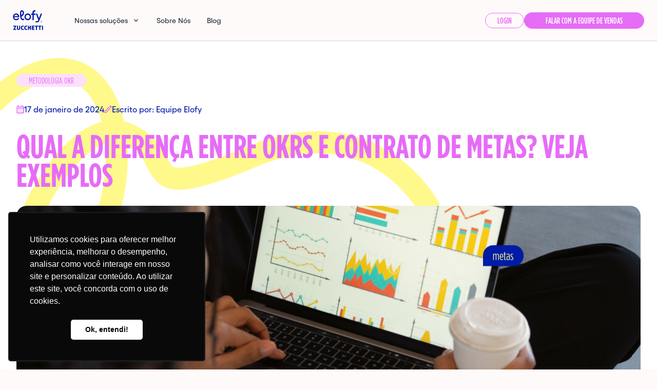

--- FILE ---
content_type: text/html; charset=UTF-8
request_url: https://elofy.com.br/diferenca-entre-okrs-e-contrato-de-metas/
body_size: 36530
content:

<!-- SVGs -->
<!-- FIM SVGs --><!doctype html>
<html lang="pt-BR" prefix="og: https://ogp.me/ns#">
<head>
	<meta charset="UTF-8">
	<meta name="viewport" content="width=device-width, initial-scale=1">
	<link rel="profile" href="https://gmpg.org/xfn/11">

	
<!-- Search Engine Optimization by Rank Math - https://rankmath.com/ -->
<title>Qual a diferença entre OKRs e Contrato de metas? Veja exemplos</title>
<meta name="description" content="Neste artigo, exploramos as diferenças entre OKRs e Contrato de metas para ajudar a sua empresa a escolher a melhor forma de definir o planejamento de metas dos times."/>
<meta name="robots" content="index, follow, max-snippet:-1, max-video-preview:-1, max-image-preview:large"/>
<link rel="canonical" href="https://elofy.com.br/diferenca-entre-okrs-e-contrato-de-metas/" />
<meta property="og:locale" content="pt_BR" />
<meta property="og:type" content="article" />
<meta property="og:title" content="Qual a diferença entre OKRs e Contrato de metas? Veja exemplos" />
<meta property="og:description" content="Neste artigo, exploramos as diferenças entre OKRs e Contrato de metas para ajudar a sua empresa a escolher a melhor forma de definir o planejamento de metas dos times." />
<meta property="og:url" content="https://elofy.com.br/diferenca-entre-okrs-e-contrato-de-metas/" />
<meta property="og:site_name" content="Elofy | Plataforma de Gestão de Pessoas" />
<meta property="article:tag" content="Gestão de metas" />
<meta property="article:section" content="Metodologia OKR" />
<meta property="og:image" content="https://elofy.com.br/wp-content/uploads/2023/12/Group_21.png" />
<meta property="og:image:secure_url" content="https://elofy.com.br/wp-content/uploads/2023/12/Group_21.png" />
<meta property="og:image:width" content="1220" />
<meta property="og:image:height" content="420" />
<meta property="og:image:alt" content="Qual a diferença entre OKRs e Contrato de metas? Veja exemplos" />
<meta property="og:image:type" content="image/png" />
<meta property="article:published_time" content="2024-01-17T10:30:00-03:00" />
<meta name="twitter:card" content="summary_large_image" />
<meta name="twitter:title" content="Qual a diferença entre OKRs e Contrato de metas? Veja exemplos" />
<meta name="twitter:description" content="Neste artigo, exploramos as diferenças entre OKRs e Contrato de metas para ajudar a sua empresa a escolher a melhor forma de definir o planejamento de metas dos times." />
<meta name="twitter:image" content="https://elofy.com.br/wp-content/uploads/2023/12/Group_21.png" />
<meta name="twitter:label1" content="Written by" />
<meta name="twitter:data1" content="Equipe Elofy" />
<meta name="twitter:label2" content="Time to read" />
<meta name="twitter:data2" content="9 minutes" />
<script type="application/ld+json" class="rank-math-schema">{"@context":"https://schema.org","@graph":[{"@type":"Organization","@id":"https://elofy.com.br/#organization","name":"Elofy","url":"https://elofy.com.br","logo":{"@type":"ImageObject","@id":"https://elofy.com.br/#logo","url":"https://elofy.com.br/wp-content/uploads/2023/11/elofy.png","contentUrl":"https://elofy.com.br/wp-content/uploads/2023/11/elofy.png","caption":"Elofy | Plataforma de Gest\u00e3o de Pessoas","inLanguage":"pt-BR"}},{"@type":"WebSite","@id":"https://elofy.com.br/#website","url":"https://elofy.com.br","name":"Elofy | Plataforma de Gest\u00e3o de Pessoas","publisher":{"@id":"https://elofy.com.br/#organization"},"inLanguage":"pt-BR"},{"@type":"ImageObject","@id":"https://elofy.com.br/wp-content/uploads/2023/12/Group_21.png","url":"https://elofy.com.br/wp-content/uploads/2023/12/Group_21.png","width":"1220","height":"420","caption":"Qual a diferen\u00e7a entre OKRs e Contrato de metas? Veja exemplos","inLanguage":"pt-BR"},{"@type":"BreadcrumbList","@id":"https://elofy.com.br/diferenca-entre-okrs-e-contrato-de-metas/#breadcrumb","itemListElement":[{"@type":"ListItem","position":"1","item":{"@id":"https://elofy.com.br","name":"Home"}},{"@type":"ListItem","position":"2","item":{"@id":"https://elofy.com.br/categoria/metodologia-okr/","name":"Metodologia OKR"}},{"@type":"ListItem","position":"3","item":{"@id":"https://elofy.com.br/diferenca-entre-okrs-e-contrato-de-metas/","name":"Qual a diferen\u00e7a entre OKRs e Contrato de metas? Veja exemplos"}}]},{"@type":"WebPage","@id":"https://elofy.com.br/diferenca-entre-okrs-e-contrato-de-metas/#webpage","url":"https://elofy.com.br/diferenca-entre-okrs-e-contrato-de-metas/","name":"Qual a diferen\u00e7a entre OKRs e Contrato de metas? Veja exemplos","datePublished":"2024-01-17T10:30:00-03:00","dateModified":"2024-01-17T10:30:00-03:00","isPartOf":{"@id":"https://elofy.com.br/#website"},"primaryImageOfPage":{"@id":"https://elofy.com.br/wp-content/uploads/2023/12/Group_21.png"},"inLanguage":"pt-BR","breadcrumb":{"@id":"https://elofy.com.br/diferenca-entre-okrs-e-contrato-de-metas/#breadcrumb"}},{"@type":"Person","@id":"https://elofy.com.br/author/equipe-elofy/","name":"Equipe Elofy","url":"https://elofy.com.br/author/equipe-elofy/","image":{"@type":"ImageObject","@id":"https://secure.gravatar.com/avatar/e3390b503a4a8eccfd044aaeb3a3a265?s=96&amp;d=mm&amp;r=g","url":"https://secure.gravatar.com/avatar/e3390b503a4a8eccfd044aaeb3a3a265?s=96&amp;d=mm&amp;r=g","caption":"Equipe Elofy","inLanguage":"pt-BR"},"worksFor":{"@id":"https://elofy.com.br/#organization"}},{"@type":"BlogPosting","headline":"Qual a diferen\u00e7a entre OKRs e Contrato de metas? Veja exemplos","keywords":"OKRs","datePublished":"2024-01-17T10:30:00-03:00","dateModified":"2024-01-17T10:30:00-03:00","articleSection":"Metodologia OKR","author":{"@id":"https://elofy.com.br/author/equipe-elofy/","name":"Equipe Elofy"},"publisher":{"@id":"https://elofy.com.br/#organization"},"description":"Neste artigo, exploramos as diferen\u00e7as entre OKRs e Contrato de metas para ajudar a sua empresa a escolher a melhor forma de definir o planejamento de metas dos times.","name":"Qual a diferen\u00e7a entre OKRs e Contrato de metas? Veja exemplos","@id":"https://elofy.com.br/diferenca-entre-okrs-e-contrato-de-metas/#richSnippet","isPartOf":{"@id":"https://elofy.com.br/diferenca-entre-okrs-e-contrato-de-metas/#webpage"},"image":{"@id":"https://elofy.com.br/wp-content/uploads/2023/12/Group_21.png"},"inLanguage":"pt-BR","mainEntityOfPage":{"@id":"https://elofy.com.br/diferenca-entre-okrs-e-contrato-de-metas/#webpage"}}]}</script>
<!-- /Rank Math WordPress SEO plugin -->

<link rel='dns-prefetch' href='//www.googletagmanager.com' />
<link rel="alternate" type="application/rss+xml" title="Feed para Elofy | Plataforma de Gestão de Pessoas &raquo;" href="https://elofy.com.br/feed/" />
<link rel="alternate" type="application/rss+xml" title="Feed de comentários para Elofy | Plataforma de Gestão de Pessoas &raquo;" href="https://elofy.com.br/comments/feed/" />
<link rel="alternate" type="application/rss+xml" title="Feed de comentários para Elofy | Plataforma de Gestão de Pessoas &raquo; Qual a diferença entre OKRs e Contrato de metas? Veja exemplos" href="https://elofy.com.br/diferenca-entre-okrs-e-contrato-de-metas/feed/" />
<script>
window._wpemojiSettings = {"baseUrl":"https:\/\/s.w.org\/images\/core\/emoji\/15.0.3\/72x72\/","ext":".png","svgUrl":"https:\/\/s.w.org\/images\/core\/emoji\/15.0.3\/svg\/","svgExt":".svg","source":{"concatemoji":"https:\/\/elofy.com.br\/wp-includes\/js\/wp-emoji-release.min.js?ver=6.6.2"}};
/*! This file is auto-generated */
!function(i,n){var o,s,e;function c(e){try{var t={supportTests:e,timestamp:(new Date).valueOf()};sessionStorage.setItem(o,JSON.stringify(t))}catch(e){}}function p(e,t,n){e.clearRect(0,0,e.canvas.width,e.canvas.height),e.fillText(t,0,0);var t=new Uint32Array(e.getImageData(0,0,e.canvas.width,e.canvas.height).data),r=(e.clearRect(0,0,e.canvas.width,e.canvas.height),e.fillText(n,0,0),new Uint32Array(e.getImageData(0,0,e.canvas.width,e.canvas.height).data));return t.every(function(e,t){return e===r[t]})}function u(e,t,n){switch(t){case"flag":return n(e,"\ud83c\udff3\ufe0f\u200d\u26a7\ufe0f","\ud83c\udff3\ufe0f\u200b\u26a7\ufe0f")?!1:!n(e,"\ud83c\uddfa\ud83c\uddf3","\ud83c\uddfa\u200b\ud83c\uddf3")&&!n(e,"\ud83c\udff4\udb40\udc67\udb40\udc62\udb40\udc65\udb40\udc6e\udb40\udc67\udb40\udc7f","\ud83c\udff4\u200b\udb40\udc67\u200b\udb40\udc62\u200b\udb40\udc65\u200b\udb40\udc6e\u200b\udb40\udc67\u200b\udb40\udc7f");case"emoji":return!n(e,"\ud83d\udc26\u200d\u2b1b","\ud83d\udc26\u200b\u2b1b")}return!1}function f(e,t,n){var r="undefined"!=typeof WorkerGlobalScope&&self instanceof WorkerGlobalScope?new OffscreenCanvas(300,150):i.createElement("canvas"),a=r.getContext("2d",{willReadFrequently:!0}),o=(a.textBaseline="top",a.font="600 32px Arial",{});return e.forEach(function(e){o[e]=t(a,e,n)}),o}function t(e){var t=i.createElement("script");t.src=e,t.defer=!0,i.head.appendChild(t)}"undefined"!=typeof Promise&&(o="wpEmojiSettingsSupports",s=["flag","emoji"],n.supports={everything:!0,everythingExceptFlag:!0},e=new Promise(function(e){i.addEventListener("DOMContentLoaded",e,{once:!0})}),new Promise(function(t){var n=function(){try{var e=JSON.parse(sessionStorage.getItem(o));if("object"==typeof e&&"number"==typeof e.timestamp&&(new Date).valueOf()<e.timestamp+604800&&"object"==typeof e.supportTests)return e.supportTests}catch(e){}return null}();if(!n){if("undefined"!=typeof Worker&&"undefined"!=typeof OffscreenCanvas&&"undefined"!=typeof URL&&URL.createObjectURL&&"undefined"!=typeof Blob)try{var e="postMessage("+f.toString()+"("+[JSON.stringify(s),u.toString(),p.toString()].join(",")+"));",r=new Blob([e],{type:"text/javascript"}),a=new Worker(URL.createObjectURL(r),{name:"wpTestEmojiSupports"});return void(a.onmessage=function(e){c(n=e.data),a.terminate(),t(n)})}catch(e){}c(n=f(s,u,p))}t(n)}).then(function(e){for(var t in e)n.supports[t]=e[t],n.supports.everything=n.supports.everything&&n.supports[t],"flag"!==t&&(n.supports.everythingExceptFlag=n.supports.everythingExceptFlag&&n.supports[t]);n.supports.everythingExceptFlag=n.supports.everythingExceptFlag&&!n.supports.flag,n.DOMReady=!1,n.readyCallback=function(){n.DOMReady=!0}}).then(function(){return e}).then(function(){var e;n.supports.everything||(n.readyCallback(),(e=n.source||{}).concatemoji?t(e.concatemoji):e.wpemoji&&e.twemoji&&(t(e.twemoji),t(e.wpemoji)))}))}((window,document),window._wpemojiSettings);
</script>
<style id='wp-emoji-styles-inline-css'>

	img.wp-smiley, img.emoji {
		display: inline !important;
		border: none !important;
		box-shadow: none !important;
		height: 1em !important;
		width: 1em !important;
		margin: 0 0.07em !important;
		vertical-align: -0.1em !important;
		background: none !important;
		padding: 0 !important;
	}
</style>
<link rel='stylesheet' id='wp-block-library-css' href='https://elofy.com.br/wp-includes/css/dist/block-library/style.min.css?ver=6.6.2' media='all' />
<style id='rank-math-toc-block-style-inline-css'>
.wp-block-rank-math-toc-block nav ol{counter-reset:item}.wp-block-rank-math-toc-block nav ol li{display:block}.wp-block-rank-math-toc-block nav ol li:before{content:counters(item, ".") ". ";counter-increment:item}

</style>
<style id='classic-theme-styles-inline-css'>
/*! This file is auto-generated */
.wp-block-button__link{color:#fff;background-color:#32373c;border-radius:9999px;box-shadow:none;text-decoration:none;padding:calc(.667em + 2px) calc(1.333em + 2px);font-size:1.125em}.wp-block-file__button{background:#32373c;color:#fff;text-decoration:none}
</style>
<style id='global-styles-inline-css'>
:root{--wp--preset--aspect-ratio--square: 1;--wp--preset--aspect-ratio--4-3: 4/3;--wp--preset--aspect-ratio--3-4: 3/4;--wp--preset--aspect-ratio--3-2: 3/2;--wp--preset--aspect-ratio--2-3: 2/3;--wp--preset--aspect-ratio--16-9: 16/9;--wp--preset--aspect-ratio--9-16: 9/16;--wp--preset--color--black: #000000;--wp--preset--color--cyan-bluish-gray: #abb8c3;--wp--preset--color--white: #ffffff;--wp--preset--color--pale-pink: #f78da7;--wp--preset--color--vivid-red: #cf2e2e;--wp--preset--color--luminous-vivid-orange: #ff6900;--wp--preset--color--luminous-vivid-amber: #fcb900;--wp--preset--color--light-green-cyan: #7bdcb5;--wp--preset--color--vivid-green-cyan: #00d084;--wp--preset--color--pale-cyan-blue: #8ed1fc;--wp--preset--color--vivid-cyan-blue: #0693e3;--wp--preset--color--vivid-purple: #9b51e0;--wp--preset--gradient--vivid-cyan-blue-to-vivid-purple: linear-gradient(135deg,rgba(6,147,227,1) 0%,rgb(155,81,224) 100%);--wp--preset--gradient--light-green-cyan-to-vivid-green-cyan: linear-gradient(135deg,rgb(122,220,180) 0%,rgb(0,208,130) 100%);--wp--preset--gradient--luminous-vivid-amber-to-luminous-vivid-orange: linear-gradient(135deg,rgba(252,185,0,1) 0%,rgba(255,105,0,1) 100%);--wp--preset--gradient--luminous-vivid-orange-to-vivid-red: linear-gradient(135deg,rgba(255,105,0,1) 0%,rgb(207,46,46) 100%);--wp--preset--gradient--very-light-gray-to-cyan-bluish-gray: linear-gradient(135deg,rgb(238,238,238) 0%,rgb(169,184,195) 100%);--wp--preset--gradient--cool-to-warm-spectrum: linear-gradient(135deg,rgb(74,234,220) 0%,rgb(151,120,209) 20%,rgb(207,42,186) 40%,rgb(238,44,130) 60%,rgb(251,105,98) 80%,rgb(254,248,76) 100%);--wp--preset--gradient--blush-light-purple: linear-gradient(135deg,rgb(255,206,236) 0%,rgb(152,150,240) 100%);--wp--preset--gradient--blush-bordeaux: linear-gradient(135deg,rgb(254,205,165) 0%,rgb(254,45,45) 50%,rgb(107,0,62) 100%);--wp--preset--gradient--luminous-dusk: linear-gradient(135deg,rgb(255,203,112) 0%,rgb(199,81,192) 50%,rgb(65,88,208) 100%);--wp--preset--gradient--pale-ocean: linear-gradient(135deg,rgb(255,245,203) 0%,rgb(182,227,212) 50%,rgb(51,167,181) 100%);--wp--preset--gradient--electric-grass: linear-gradient(135deg,rgb(202,248,128) 0%,rgb(113,206,126) 100%);--wp--preset--gradient--midnight: linear-gradient(135deg,rgb(2,3,129) 0%,rgb(40,116,252) 100%);--wp--preset--font-size--small: 13px;--wp--preset--font-size--medium: 20px;--wp--preset--font-size--large: 36px;--wp--preset--font-size--x-large: 42px;--wp--preset--spacing--20: 0.44rem;--wp--preset--spacing--30: 0.67rem;--wp--preset--spacing--40: 1rem;--wp--preset--spacing--50: 1.5rem;--wp--preset--spacing--60: 2.25rem;--wp--preset--spacing--70: 3.38rem;--wp--preset--spacing--80: 5.06rem;--wp--preset--shadow--natural: 6px 6px 9px rgba(0, 0, 0, 0.2);--wp--preset--shadow--deep: 12px 12px 50px rgba(0, 0, 0, 0.4);--wp--preset--shadow--sharp: 6px 6px 0px rgba(0, 0, 0, 0.2);--wp--preset--shadow--outlined: 6px 6px 0px -3px rgba(255, 255, 255, 1), 6px 6px rgba(0, 0, 0, 1);--wp--preset--shadow--crisp: 6px 6px 0px rgba(0, 0, 0, 1);}:where(.is-layout-flex){gap: 0.5em;}:where(.is-layout-grid){gap: 0.5em;}body .is-layout-flex{display: flex;}.is-layout-flex{flex-wrap: wrap;align-items: center;}.is-layout-flex > :is(*, div){margin: 0;}body .is-layout-grid{display: grid;}.is-layout-grid > :is(*, div){margin: 0;}:where(.wp-block-columns.is-layout-flex){gap: 2em;}:where(.wp-block-columns.is-layout-grid){gap: 2em;}:where(.wp-block-post-template.is-layout-flex){gap: 1.25em;}:where(.wp-block-post-template.is-layout-grid){gap: 1.25em;}.has-black-color{color: var(--wp--preset--color--black) !important;}.has-cyan-bluish-gray-color{color: var(--wp--preset--color--cyan-bluish-gray) !important;}.has-white-color{color: var(--wp--preset--color--white) !important;}.has-pale-pink-color{color: var(--wp--preset--color--pale-pink) !important;}.has-vivid-red-color{color: var(--wp--preset--color--vivid-red) !important;}.has-luminous-vivid-orange-color{color: var(--wp--preset--color--luminous-vivid-orange) !important;}.has-luminous-vivid-amber-color{color: var(--wp--preset--color--luminous-vivid-amber) !important;}.has-light-green-cyan-color{color: var(--wp--preset--color--light-green-cyan) !important;}.has-vivid-green-cyan-color{color: var(--wp--preset--color--vivid-green-cyan) !important;}.has-pale-cyan-blue-color{color: var(--wp--preset--color--pale-cyan-blue) !important;}.has-vivid-cyan-blue-color{color: var(--wp--preset--color--vivid-cyan-blue) !important;}.has-vivid-purple-color{color: var(--wp--preset--color--vivid-purple) !important;}.has-black-background-color{background-color: var(--wp--preset--color--black) !important;}.has-cyan-bluish-gray-background-color{background-color: var(--wp--preset--color--cyan-bluish-gray) !important;}.has-white-background-color{background-color: var(--wp--preset--color--white) !important;}.has-pale-pink-background-color{background-color: var(--wp--preset--color--pale-pink) !important;}.has-vivid-red-background-color{background-color: var(--wp--preset--color--vivid-red) !important;}.has-luminous-vivid-orange-background-color{background-color: var(--wp--preset--color--luminous-vivid-orange) !important;}.has-luminous-vivid-amber-background-color{background-color: var(--wp--preset--color--luminous-vivid-amber) !important;}.has-light-green-cyan-background-color{background-color: var(--wp--preset--color--light-green-cyan) !important;}.has-vivid-green-cyan-background-color{background-color: var(--wp--preset--color--vivid-green-cyan) !important;}.has-pale-cyan-blue-background-color{background-color: var(--wp--preset--color--pale-cyan-blue) !important;}.has-vivid-cyan-blue-background-color{background-color: var(--wp--preset--color--vivid-cyan-blue) !important;}.has-vivid-purple-background-color{background-color: var(--wp--preset--color--vivid-purple) !important;}.has-black-border-color{border-color: var(--wp--preset--color--black) !important;}.has-cyan-bluish-gray-border-color{border-color: var(--wp--preset--color--cyan-bluish-gray) !important;}.has-white-border-color{border-color: var(--wp--preset--color--white) !important;}.has-pale-pink-border-color{border-color: var(--wp--preset--color--pale-pink) !important;}.has-vivid-red-border-color{border-color: var(--wp--preset--color--vivid-red) !important;}.has-luminous-vivid-orange-border-color{border-color: var(--wp--preset--color--luminous-vivid-orange) !important;}.has-luminous-vivid-amber-border-color{border-color: var(--wp--preset--color--luminous-vivid-amber) !important;}.has-light-green-cyan-border-color{border-color: var(--wp--preset--color--light-green-cyan) !important;}.has-vivid-green-cyan-border-color{border-color: var(--wp--preset--color--vivid-green-cyan) !important;}.has-pale-cyan-blue-border-color{border-color: var(--wp--preset--color--pale-cyan-blue) !important;}.has-vivid-cyan-blue-border-color{border-color: var(--wp--preset--color--vivid-cyan-blue) !important;}.has-vivid-purple-border-color{border-color: var(--wp--preset--color--vivid-purple) !important;}.has-vivid-cyan-blue-to-vivid-purple-gradient-background{background: var(--wp--preset--gradient--vivid-cyan-blue-to-vivid-purple) !important;}.has-light-green-cyan-to-vivid-green-cyan-gradient-background{background: var(--wp--preset--gradient--light-green-cyan-to-vivid-green-cyan) !important;}.has-luminous-vivid-amber-to-luminous-vivid-orange-gradient-background{background: var(--wp--preset--gradient--luminous-vivid-amber-to-luminous-vivid-orange) !important;}.has-luminous-vivid-orange-to-vivid-red-gradient-background{background: var(--wp--preset--gradient--luminous-vivid-orange-to-vivid-red) !important;}.has-very-light-gray-to-cyan-bluish-gray-gradient-background{background: var(--wp--preset--gradient--very-light-gray-to-cyan-bluish-gray) !important;}.has-cool-to-warm-spectrum-gradient-background{background: var(--wp--preset--gradient--cool-to-warm-spectrum) !important;}.has-blush-light-purple-gradient-background{background: var(--wp--preset--gradient--blush-light-purple) !important;}.has-blush-bordeaux-gradient-background{background: var(--wp--preset--gradient--blush-bordeaux) !important;}.has-luminous-dusk-gradient-background{background: var(--wp--preset--gradient--luminous-dusk) !important;}.has-pale-ocean-gradient-background{background: var(--wp--preset--gradient--pale-ocean) !important;}.has-electric-grass-gradient-background{background: var(--wp--preset--gradient--electric-grass) !important;}.has-midnight-gradient-background{background: var(--wp--preset--gradient--midnight) !important;}.has-small-font-size{font-size: var(--wp--preset--font-size--small) !important;}.has-medium-font-size{font-size: var(--wp--preset--font-size--medium) !important;}.has-large-font-size{font-size: var(--wp--preset--font-size--large) !important;}.has-x-large-font-size{font-size: var(--wp--preset--font-size--x-large) !important;}
:where(.wp-block-post-template.is-layout-flex){gap: 1.25em;}:where(.wp-block-post-template.is-layout-grid){gap: 1.25em;}
:where(.wp-block-columns.is-layout-flex){gap: 2em;}:where(.wp-block-columns.is-layout-grid){gap: 2em;}
:root :where(.wp-block-pullquote){font-size: 1.5em;line-height: 1.6;}
</style>
<link rel='stylesheet' id='ez-toc-css' href='https://elofy.com.br/wp-content/plugins/easy-table-of-contents/assets/css/screen.min.css?ver=2.0.69.1' media='all' />
<style id='ez-toc-inline-css'>
div#ez-toc-container .ez-toc-title {font-size: 120%;}div#ez-toc-container .ez-toc-title {font-weight: 500;}div#ez-toc-container ul li {font-size: 95%;}div#ez-toc-container ul li {font-weight: 500;}div#ez-toc-container nav ul ul li {font-size: 90%;}div#ez-toc-container {background: #fff;border: 1px solid #ddd;}div#ez-toc-container p.ez-toc-title , #ez-toc-container .ez_toc_custom_title_icon , #ez-toc-container .ez_toc_custom_toc_icon {color: #999;}div#ez-toc-container ul.ez-toc-list a {color: #428bca;}div#ez-toc-container ul.ez-toc-list a:hover {color: #2a6496;}div#ez-toc-container ul.ez-toc-list a:visited {color: #428bca;}
</style>
<link rel='stylesheet' id='elofy-style-css' href='https://elofy.com.br/wp-content/themes/elofy/style.css?ver=1.0.0' media='all' />
<script src="https://elofy.com.br/wp-includes/js/jquery/jquery.min.js?ver=3.7.1" id="jquery-core-js"></script>
<script src="https://elofy.com.br/wp-includes/js/jquery/jquery-migrate.min.js?ver=3.4.1" id="jquery-migrate-js"></script>

<!-- Google tag (gtag.js) snippet added by Site Kit -->

<!-- Google Analytics snippet added by Site Kit -->
<script src="https://www.googletagmanager.com/gtag/js?id=GT-55V7NWV" id="google_gtagjs-js" async></script>
<script id="google_gtagjs-js-after">
window.dataLayer = window.dataLayer || [];function gtag(){dataLayer.push(arguments);}
gtag("set","linker",{"domains":["elofy.com.br"]});
gtag("js", new Date());
gtag("set", "developer_id.dZTNiMT", true);
gtag("config", "GT-55V7NWV");
</script>

<!-- End Google tag (gtag.js) snippet added by Site Kit -->
<link rel="https://api.w.org/" href="https://elofy.com.br/wp-json/" /><link rel="alternate" title="JSON" type="application/json" href="https://elofy.com.br/wp-json/wp/v2/posts/13554" /><meta name="generator" content="WordPress 6.6.2" />
<link rel='shortlink' href='https://elofy.com.br/?p=13554' />
<link rel="alternate" title="oEmbed (JSON)" type="application/json+oembed" href="https://elofy.com.br/wp-json/oembed/1.0/embed?url=https%3A%2F%2Felofy.com.br%2Fdiferenca-entre-okrs-e-contrato-de-metas%2F" />
<link rel="alternate" title="oEmbed (XML)" type="text/xml+oembed" href="https://elofy.com.br/wp-json/oembed/1.0/embed?url=https%3A%2F%2Felofy.com.br%2Fdiferenca-entre-okrs-e-contrato-de-metas%2F&#038;format=xml" />
<meta name="generator" content="Site Kit by Google 1.135.0" />            <link rel="stylesheet" type="text/css" href="https://elofy.com.br/wp-content/themes/elofy/css/styles.css" />
<link rel="stylesheet" type="text/css" href="https://elofy.com.br/wp-content/themes/elofy/js/slick/slick.css" />
<link rel="icon" href="https://elofy.com.br/wp-content/uploads/2023/11/favicon-150x150.png" sizes="32x32" />
<link rel="icon" href="https://elofy.com.br/wp-content/uploads/2023/11/favicon.png" sizes="192x192" />
<link rel="apple-touch-icon" href="https://elofy.com.br/wp-content/uploads/2023/11/favicon.png" />
<meta name="msapplication-TileImage" content="https://elofy.com.br/wp-content/uploads/2023/11/favicon.png" />

	<!-- Google Tag Manager -->
<script>(function(w,d,s,l,i){w[l]=w[l]||[];w[l].push({'gtm.start':
new Date().getTime(),event:'gtm.js'});var f=d.getElementsByTagName(s)[0],
j=d.createElement(s),dl=l!='dataLayer'?'&l='+l:'';j.async=true;j.src=
'https://www.googletagmanager.com/gtm.js?id='+i+dl;f.parentNode.insertBefore(j,f);
})(window,document,'script','dataLayer','GTM-WWC5Z8HK');</script>
<!-- End Google Tag Manager -->
</head>

<body class="post-template-default single single-post postid-13554 single-format-standard wp-custom-logo">

<!-- Google Tag Manager (noscript) -->
<noscript><iframe src="https://www.googletagmanager.com/ns.html?id=GTM-WWC5Z8HK"
height="0" width="0" style="display:none;visibility:hidden"></iframe></noscript>
<!-- End Google Tag Manager (noscript) -->


<!-- SVGs -->
<!-- FIM SVGs -->

<header class="header  header--transparent ">
	<div class="container container__header">
		<div class="header__content flex">
			<div class="logo">
				<button type="button" class="burger__btn none btn--action" data-action="open" data-target="burger__menu">
					
				</button>
				<div class="logo__content">
					<a href="https://elofy.com.br">
						<h1 class="logo__elofy">
							Elofy
						</h1>
					</a>
					<a href="https://elofy.com.br">
						<img src="https://elofy.com.br/wp-content/themes/elofy/assets/logo/zucchetti.svg" alt="Zucchetti" class="logo__zucchetti">
					</a>
				</div>
			</div>
			<nav class="menu">
								<ul class="menu__list">
									<li class="menu__item">
						<a  class="menu__link menu__link--has_submenu ">
							Nossas soluções						</a>
													<div class="submenu">
																	<ul class="submenu__list">
										<li class="submenu__item">
																							<h4 class="submenu__title">
													<svg width="17" height="16" viewBox="0 0 17 16" fill="none" xmlns="http://www.w3.org/2000/svg">
		<rect x="0.5" width="16" height="16" rx="8" fill="#FBE0FB"/>
		<mask id="mask0_2225_9417" style="mask-type:alpha" maskUnits="userSpaceOnUse" x="4" y="4" width="9" height="8">
		<rect x="4.5" y="4" width="8" height="8" fill="#D9D9D9"/>
		</mask>
		<g mask="url(#mask0_2225_9417)">
		<path d="M8.5013 11.3333C8.04019 11.3333 7.60686 11.2458 7.2013 11.0708C6.79575 10.8958 6.44297 10.6583 6.14297 10.3583C5.84297 10.0583 5.60547 9.70555 5.43047 9.29999C5.25547 8.89443 5.16797 8.4611 5.16797 7.99999C5.16797 7.53888 5.25547 7.10555 5.43047 6.69999C5.60547 6.29443 5.84297 5.94166 6.14297 5.64166C6.44297 5.34166 6.79575 5.10416 7.2013 4.92916C7.60686 4.75416 8.04019 4.66666 8.5013 4.66666H8.83464V7.42499C8.93464 7.4861 9.01519 7.56527 9.0763 7.66249C9.13741 7.75971 9.16797 7.87221 9.16797 7.99999C9.16797 8.18332 9.10269 8.34027 8.97214 8.47082C8.84158 8.60138 8.68464 8.66666 8.5013 8.66666C8.31797 8.66666 8.16102 8.60138 8.03047 8.47082C7.89991 8.34027 7.83464 8.18332 7.83464 7.99999C7.83464 7.87221 7.86519 7.75832 7.9263 7.65832C7.98741 7.55832 8.06797 7.48055 8.16797 7.42499V6.70832C7.87908 6.7861 7.64019 6.94305 7.4513 7.17916C7.26241 7.41527 7.16797 7.68888 7.16797 7.99999C7.16797 8.36666 7.29852 8.68054 7.55964 8.94166C7.82075 9.20277 8.13464 9.33332 8.5013 9.33332C8.86797 9.33332 9.18186 9.20277 9.44297 8.94166C9.70408 8.68054 9.83464 8.36666 9.83464 7.99999C9.83464 7.79999 9.79436 7.61527 9.7138 7.44582C9.63325 7.27638 9.52352 7.12777 9.38464 6.99999L9.85963 6.52499C10.0541 6.70832 10.2096 6.92638 10.3263 7.17916C10.443 7.43193 10.5013 7.70555 10.5013 7.99999C10.5013 8.55555 10.3069 9.02777 9.91797 9.41666C9.52908 9.80555 9.05686 9.99999 8.5013 9.99999C7.94575 9.99999 7.47352 9.80555 7.08464 9.41666C6.69575 9.02777 6.5013 8.55555 6.5013 7.99999C6.5013 7.49999 6.65964 7.06527 6.9763 6.69582C7.29297 6.32638 7.69019 6.10277 8.16797 6.02499V5.34999C7.50686 5.43332 6.95269 5.72499 6.50547 6.22499C6.05825 6.72499 5.83464 7.31666 5.83464 7.99999C5.83464 8.74443 6.09297 9.37499 6.60964 9.89166C7.1263 10.4083 7.75686 10.6667 8.5013 10.6667C9.24575 10.6667 9.8763 10.4083 10.393 9.89166C10.9096 9.37499 11.168 8.74443 11.168 7.99999C11.168 7.61666 11.093 7.25832 10.943 6.92499C10.793 6.59166 10.5874 6.30277 10.3263 6.05832L10.8013 5.58332C11.118 5.88888 11.3694 6.2486 11.5555 6.66249C11.7416 7.07638 11.8346 7.52221 11.8346 7.99999C11.8346 8.4611 11.7471 8.89443 11.5721 9.29999C11.3971 9.70555 11.1596 10.0583 10.8596 10.3583C10.5596 10.6583 10.2069 10.8958 9.8013 11.0708C9.39575 11.2458 8.96241 11.3333 8.5013 11.3333Z" fill="#E66CF7"/>
		</g>
	</svg>													Estratégia												</h4>
																					</li>
																					<li class="submenu__item">
												<a href="https://elofy.com.br/okrs/" class="submenu__link star" >
													OKRs 
													<svg width="9" height="9" viewBox="0 0 9 9" fill="none" xmlns="http://www.w3.org/2000/svg">
	<path d="M2.58823 8.38972C2.20995 8.61791 1.74327 8.27932 1.84283 7.8489L2.32122 5.78078C2.36296 5.60035 2.30155 5.41162 2.16162 5.29031L0.556551 3.89876C0.222786 3.6094 0.400761 3.06105 0.840842 3.02285L2.964 2.83855C3.14859 2.82252 3.30919 2.70574 3.38132 2.53507L4.20351 0.589708C4.37558 0.182574 4.95255 0.182574 5.12462 0.589707L5.94681 2.53507C6.01894 2.70574 6.17954 2.82252 6.36412 2.83855L8.48728 3.02285C8.92736 3.06105 9.10534 3.6094 8.77157 3.89876L7.16651 5.29031C7.02658 5.41162 6.96517 5.60035 7.0069 5.78078L7.4853 7.8489C7.58486 8.27932 7.11817 8.61791 6.73989 8.38972L4.92233 7.2933C4.76348 7.19747 4.56464 7.19747 4.4058 7.2933L2.58823 8.38972Z" fill="#F7D15F"/>
  </svg>												</a>
											</li>
																					<li class="submenu__item">
												<a href="https://elofy.com.br/contrato-de-metas/" class="submenu__link star" >
													Contrato de Metas 
													<svg width="33" height="10" viewBox="0 0 33 10" fill="none" xmlns="http://www.w3.org/2000/svg">
		<rect x="0.5" width="32" height="10" rx="5" fill="#0654DF" fill-opacity="0.13"/>
		<path d="M10.6217 7.30766H9.89638L7.17283 3.19744V7.30766H6.47594V2.26588H7.40749L9.92483 6.13433V2.26588H10.6217V7.30766ZM12.2907 4.78322C12.2907 6.09877 13.1724 6.77433 14.1111 6.77433C15.0498 6.77433 15.9315 6.09877 15.9315 4.78322C15.9315 3.46766 15.0498 2.79922 14.1111 2.79922C13.1724 2.79922 12.2907 3.46766 12.2907 4.78322ZM11.5795 4.78322C11.5795 3.09788 12.8453 2.15922 14.1111 2.15922C15.3769 2.15922 16.6427 3.09788 16.6427 4.78322C16.6427 6.46855 15.3769 7.41433 14.1111 7.41433C12.8453 7.41433 11.5795 6.46855 11.5795 4.78322ZM19.1128 6.41166L20.6488 2.26588H21.3813L19.4399 7.30766H18.7502L16.8515 2.26588H17.591L19.1128 6.41166ZM22.3046 4.78322C22.3046 6.09877 23.1863 6.77433 24.125 6.77433C25.0637 6.77433 25.9454 6.09877 25.9454 4.78322C25.9454 3.46766 25.0637 2.79922 24.125 2.79922C23.1863 2.79922 22.3046 3.46766 22.3046 4.78322ZM21.5934 4.78322C21.5934 3.09788 22.8592 2.15922 24.125 2.15922C25.3908 2.15922 26.6566 3.09788 26.6566 4.78322C26.6566 6.46855 25.3908 7.41433 24.125 7.41433C22.8592 7.41433 21.5934 6.46855 21.5934 4.78322Z" fill="#001BA6"/>
		</svg>
														</a>
											</li>
																			</ul>
																	<ul class="submenu__list">
										<li class="submenu__item">
																							<h4 class="submenu__title">
													<svg width="16" height="16" viewBox="0 0 16 16" fill="none" xmlns="http://www.w3.org/2000/svg">
		<rect width="16" height="16" rx="8" fill="#FBE0FB"/>
		<mask id="mask0_2225_9404" style="mask-type:alpha" maskUnits="userSpaceOnUse" x="4" y="4" width="8" height="8">
		<rect x="4" y="4" width="8" height="8" fill="#D9D9D9"/>
		</mask>
		<g mask="url(#mask0_2225_9404)">
		<path d="M5.88359 7.34167L6.53359 7.61667C6.61137 7.46112 6.69193 7.31112 6.77526 7.16667C6.85859 7.02223 6.95026 6.87778 7.05026 6.73334L6.58359 6.64167L5.88359 7.34167ZM7.06693 8.03334L8.01693 8.975C8.25026 8.88612 8.50026 8.75 8.76693 8.56667C9.03359 8.38334 9.28359 8.175 9.51693 7.94167C9.90582 7.55278 10.21 7.12084 10.4294 6.64584C10.6489 6.17084 10.7447 5.73334 10.7169 5.33334C10.3169 5.30556 9.87804 5.40139 9.40026 5.62084C8.92248 5.84028 8.48915 6.14445 8.10026 6.53334C7.86693 6.76667 7.65859 7.01667 7.47526 7.28334C7.29193 7.55 7.15582 7.8 7.06693 8.03334ZM8.55026 7.49167C8.42248 7.36389 8.35859 7.20695 8.35859 7.02084C8.35859 6.83473 8.42248 6.67778 8.55026 6.55C8.67804 6.42223 8.83637 6.35834 9.02526 6.35834C9.21415 6.35834 9.37248 6.42223 9.50026 6.55C9.62804 6.67778 9.69193 6.83473 9.69193 7.02084C9.69193 7.20695 9.62804 7.36389 9.50026 7.49167C9.37248 7.61945 9.21415 7.68334 9.02526 7.68334C8.83637 7.68334 8.67804 7.61945 8.55026 7.49167ZM8.70859 10.1667L9.40859 9.46667L9.31693 9C9.17248 9.1 9.02804 9.19028 8.88359 9.27084C8.73915 9.35139 8.58915 9.43056 8.43359 9.50834L8.70859 10.1667ZM11.3169 4.725C11.4225 5.39723 11.3572 6.05139 11.1211 6.6875C10.885 7.32362 10.478 7.93056 9.90026 8.50834L10.0669 9.33334C10.0891 9.44445 10.0836 9.55278 10.0503 9.65834C10.0169 9.76389 9.96137 9.85556 9.88359 9.93334L8.48359 11.3333L7.78359 9.69167L6.35859 8.26667L4.71693 7.56667L6.10859 6.16667C6.18637 6.08889 6.27943 6.03334 6.38776 6C6.49609 5.96667 6.60582 5.96112 6.71693 5.98334L7.54193 6.15C8.1197 5.57223 8.72526 5.16389 9.35859 4.925C9.99193 4.68612 10.6447 4.61945 11.3169 4.725ZM5.30859 9.325C5.50304 9.13056 5.74054 9.03195 6.02109 9.02917C6.30165 9.02639 6.53915 9.12223 6.73359 9.31667C6.92804 9.51112 7.02387 9.74862 7.02109 10.0292C7.01832 10.3097 6.9197 10.5472 6.72526 10.7417C6.58637 10.8806 6.35443 11 6.02943 11.1C5.70443 11.2 5.25582 11.2889 4.68359 11.3667C4.76137 10.7944 4.85026 10.3458 4.95026 10.0208C5.05026 9.69584 5.1697 9.46389 5.30859 9.325ZM5.78359 9.79167C5.72804 9.84723 5.67248 9.94862 5.61693 10.0958C5.56137 10.2431 5.52248 10.3917 5.50026 10.5417C5.65026 10.5194 5.79887 10.4819 5.94609 10.4292C6.09332 10.3764 6.1947 10.3222 6.25026 10.2667C6.31693 10.2 6.35304 10.1194 6.35859 10.025C6.36415 9.93056 6.33359 9.85 6.26693 9.78334C6.20026 9.71667 6.1197 9.68473 6.02526 9.6875C5.93082 9.69028 5.85026 9.725 5.78359 9.79167Z" fill="#E66CF7"/>
		</g>
	</svg>													Desempenho												</h4>
																					</li>
																					<li class="submenu__item">
												<a href="https://elofy.com.br/avaliacao-de-desempenho/" class="submenu__link star" >
													Avaliação de Desempenho 
													<svg width="9" height="9" viewBox="0 0 9 9" fill="none" xmlns="http://www.w3.org/2000/svg">
	<path d="M2.58823 8.38972C2.20995 8.61791 1.74327 8.27932 1.84283 7.8489L2.32122 5.78078C2.36296 5.60035 2.30155 5.41162 2.16162 5.29031L0.556551 3.89876C0.222786 3.6094 0.400761 3.06105 0.840842 3.02285L2.964 2.83855C3.14859 2.82252 3.30919 2.70574 3.38132 2.53507L4.20351 0.589708C4.37558 0.182574 4.95255 0.182574 5.12462 0.589707L5.94681 2.53507C6.01894 2.70574 6.17954 2.82252 6.36412 2.83855L8.48728 3.02285C8.92736 3.06105 9.10534 3.6094 8.77157 3.89876L7.16651 5.29031C7.02658 5.41162 6.96517 5.60035 7.0069 5.78078L7.4853 7.8489C7.58486 8.27932 7.11817 8.61791 6.73989 8.38972L4.92233 7.2933C4.76348 7.19747 4.56464 7.19747 4.4058 7.2933L2.58823 8.38972Z" fill="#F7D15F"/>
  </svg>												</a>
											</li>
																					<li class="submenu__item">
												<a href="https://elofy.com.br/avaliacao-de-desempenho/" class="submenu__link star" >
													Matriz de 9box e Calibração 
																									</a>
											</li>
																					<li class="submenu__item">
												<a href="https://elofy.com.br/sucessao/" class="submenu__link star" >
													Sucessão 
																									</a>
											</li>
																			</ul>
																	<ul class="submenu__list">
										<li class="submenu__item">
																							<h4 class="submenu__title">
													<svg width="17" height="16" viewBox="0 0 17 16" fill="none" xmlns="http://www.w3.org/2000/svg">
		<rect x="0.5" width="16" height="16" rx="8" fill="#FBE0FB"/>
		<mask id="mask0_2225_9434" style="mask-type:alpha" maskUnits="userSpaceOnUse" x="4" y="4" width="9" height="8">
		<rect x="4.5" y="4" width="8" height="8" fill="#D9D9D9"/>
		</mask>
		<g mask="url(#mask0_2225_9434)">
		<path d="M6.16602 11V5.33334H9.16602L9.29935 6.00001H11.166V9.33334H8.83268L8.69935 8.66668H6.83268V11H6.16602ZM9.38268 8.66668H10.4993V6.66668H8.74935L8.61602 6.00001H6.83268V8.00001H9.24935L9.38268 8.66668Z" fill="#E66CF7"/>
		</g>
	</svg>													Pesquisas												</h4>
																					</li>
																					<li class="submenu__item">
												<a href="https://elofy.com.br/pesquisas-e-enquetes/" class="submenu__link star" >
													Pesquisas 
																									</a>
											</li>
																					<li class="submenu__item">
												<a href="https://elofy.com.br/pesquisa-de-pulso/" class="submenu__link star" >
													Pesquisa de Pulso 
																									</a>
											</li>
																					<li class="submenu__item">
												<a href="https://elofy.com.br/pesquisa-de-desligamento/" class="submenu__link star" >
													Pesquisa Experiência <br> e Desligamento 
																									</a>
											</li>
																			</ul>
																	<ul class="submenu__list">
										<li class="submenu__item">
																							<h4 class="submenu__title">
													<svg width="16" height="16" viewBox="0 0 16 16" fill="none" xmlns="http://www.w3.org/2000/svg">
		<rect width="16" height="16" rx="8" fill="#FBE0FB"/>
		<mask id="mask0_2225_9426" style="mask-type:alpha" maskUnits="userSpaceOnUse" x="4" y="4" width="8" height="8">
		<rect x="4" y="4" width="8" height="8" fill="#D9D9D9"/>
		</mask>
		<g mask="url(#mask0_2225_9426)">
		<path d="M8 11C7.16111 11 6.45139 10.8708 5.87083 10.6125C5.29028 10.3542 5 10.0389 5 9.66667V6.33333C5 5.96667 5.29306 5.65278 5.87917 5.39167C6.46528 5.13056 7.17222 5 8 5C8.82778 5 9.53472 5.13056 10.1208 5.39167C10.7069 5.65278 11 5.96667 11 6.33333V9.66667C11 10.0389 10.7097 10.3542 10.1292 10.6125C9.54861 10.8708 8.83889 11 8 11ZM8 7.00833C8.49444 7.00833 8.99167 6.9375 9.49167 6.79583C9.99167 6.65417 10.2722 6.50278 10.3333 6.34167C10.2722 6.18056 9.99306 6.02778 9.49583 5.88333C8.99861 5.73889 8.5 5.66667 8 5.66667C7.49444 5.66667 6.99861 5.7375 6.5125 5.87917C6.02639 6.02083 5.74444 6.175 5.66667 6.34167C5.74444 6.50833 6.02639 6.66111 6.5125 6.8C6.99861 6.93889 7.49444 7.00833 8 7.00833ZM8 8.66667C8.23333 8.66667 8.45833 8.65556 8.675 8.63333C8.89167 8.61111 9.09861 8.57917 9.29583 8.5375C9.49306 8.49583 9.67917 8.44444 9.85417 8.38333C10.0292 8.32222 10.1889 8.25278 10.3333 8.175V7.175C10.1889 7.25278 10.0292 7.32222 9.85417 7.38333C9.67917 7.44444 9.49306 7.49583 9.29583 7.5375C9.09861 7.57917 8.89167 7.61111 8.675 7.63333C8.45833 7.65556 8.23333 7.66667 8 7.66667C7.76667 7.66667 7.53889 7.65556 7.31667 7.63333C7.09444 7.61111 6.88472 7.57917 6.6875 7.5375C6.49028 7.49583 6.30556 7.44444 6.13333 7.38333C5.96111 7.32222 5.80556 7.25278 5.66667 7.175V8.175C5.80556 8.25278 5.96111 8.32222 6.13333 8.38333C6.30556 8.44444 6.49028 8.49583 6.6875 8.5375C6.88472 8.57917 7.09444 8.61111 7.31667 8.63333C7.53889 8.65556 7.76667 8.66667 8 8.66667ZM8 10.3333C8.25556 10.3333 8.51528 10.3139 8.77917 10.275C9.04306 10.2361 9.28611 10.1847 9.50833 10.1208C9.73056 10.0569 9.91667 9.98472 10.0667 9.90417C10.2167 9.82361 10.3056 9.74167 10.3333 9.65833V8.84167C10.1889 8.91944 10.0292 8.98889 9.85417 9.05C9.67917 9.11111 9.49306 9.1625 9.29583 9.20417C9.09861 9.24583 8.89167 9.27778 8.675 9.3C8.45833 9.32222 8.23333 9.33333 8 9.33333C7.76667 9.33333 7.53889 9.32222 7.31667 9.3C7.09444 9.27778 6.88472 9.24583 6.6875 9.20417C6.49028 9.1625 6.30556 9.11111 6.13333 9.05C5.96111 8.98889 5.80556 8.91944 5.66667 8.84167V9.66667C5.69444 9.75 5.78194 9.83056 5.92917 9.90833C6.07639 9.98611 6.26111 10.0569 6.48333 10.1208C6.70556 10.1847 6.95 10.2361 7.21667 10.275C7.48333 10.3139 7.74444 10.3333 8 10.3333Z" fill="#E66CF7"/>
		</g>
	</svg>													Desenvolva												</h4>
																					</li>
																					<li class="submenu__item">
												<a href="https://elofy.com.br/feedbacks/" class="submenu__link star" >
													Feedbacks 
																									</a>
											</li>
																					<li class="submenu__item">
												<a href="https://elofy.com.br/conversas-1-1s/" class="submenu__link star" >
													Conversas 1-1s 
																									</a>
											</li>
																					<li class="submenu__item">
												<a href="https://elofy.com.br/pdi/" class="submenu__link star" >
													PDI 
													<svg width="9" height="9" viewBox="0 0 9 9" fill="none" xmlns="http://www.w3.org/2000/svg">
	<path d="M2.58823 8.38972C2.20995 8.61791 1.74327 8.27932 1.84283 7.8489L2.32122 5.78078C2.36296 5.60035 2.30155 5.41162 2.16162 5.29031L0.556551 3.89876C0.222786 3.6094 0.400761 3.06105 0.840842 3.02285L2.964 2.83855C3.14859 2.82252 3.30919 2.70574 3.38132 2.53507L4.20351 0.589708C4.37558 0.182574 4.95255 0.182574 5.12462 0.589707L5.94681 2.53507C6.01894 2.70574 6.17954 2.82252 6.36412 2.83855L8.48728 3.02285C8.92736 3.06105 9.10534 3.6094 8.77157 3.89876L7.16651 5.29031C7.02658 5.41162 6.96517 5.60035 7.0069 5.78078L7.4853 7.8489C7.58486 8.27932 7.11817 8.61791 6.73989 8.38972L4.92233 7.2933C4.76348 7.19747 4.56464 7.19747 4.4058 7.2933L2.58823 8.38972Z" fill="#F7D15F"/>
  </svg>												</a>
											</li>
																					<li class="submenu__item">
												<a href="https://elofy.com.br/mural-de-elogios/" class="submenu__link star" >
													Mural de Elogios 
																									</a>
											</li>
																			</ul>
																	<ul class="submenu__list">
										<li class="submenu__item">
																							<a href="https://elofy.com.br/people-analytics/">
													<h4 class="submenu__title submenu__title--link">
														<svg width="16" height="16" viewBox="0 0 16 16" fill="none" xmlns="http://www.w3.org/2000/svg">
		<rect width="16" height="16" rx="8" fill="#FBE0FB"/>
		<mask id="mask0_2225_9426" style="mask-type:alpha" maskUnits="userSpaceOnUse" x="4" y="4" width="8" height="8">
		<rect x="4" y="4" width="8" height="8" fill="#D9D9D9"/>
		</mask>
		<g mask="url(#mask0_2225_9426)">
		<path d="M8 11C7.16111 11 6.45139 10.8708 5.87083 10.6125C5.29028 10.3542 5 10.0389 5 9.66667V6.33333C5 5.96667 5.29306 5.65278 5.87917 5.39167C6.46528 5.13056 7.17222 5 8 5C8.82778 5 9.53472 5.13056 10.1208 5.39167C10.7069 5.65278 11 5.96667 11 6.33333V9.66667C11 10.0389 10.7097 10.3542 10.1292 10.6125C9.54861 10.8708 8.83889 11 8 11ZM8 7.00833C8.49444 7.00833 8.99167 6.9375 9.49167 6.79583C9.99167 6.65417 10.2722 6.50278 10.3333 6.34167C10.2722 6.18056 9.99306 6.02778 9.49583 5.88333C8.99861 5.73889 8.5 5.66667 8 5.66667C7.49444 5.66667 6.99861 5.7375 6.5125 5.87917C6.02639 6.02083 5.74444 6.175 5.66667 6.34167C5.74444 6.50833 6.02639 6.66111 6.5125 6.8C6.99861 6.93889 7.49444 7.00833 8 7.00833ZM8 8.66667C8.23333 8.66667 8.45833 8.65556 8.675 8.63333C8.89167 8.61111 9.09861 8.57917 9.29583 8.5375C9.49306 8.49583 9.67917 8.44444 9.85417 8.38333C10.0292 8.32222 10.1889 8.25278 10.3333 8.175V7.175C10.1889 7.25278 10.0292 7.32222 9.85417 7.38333C9.67917 7.44444 9.49306 7.49583 9.29583 7.5375C9.09861 7.57917 8.89167 7.61111 8.675 7.63333C8.45833 7.65556 8.23333 7.66667 8 7.66667C7.76667 7.66667 7.53889 7.65556 7.31667 7.63333C7.09444 7.61111 6.88472 7.57917 6.6875 7.5375C6.49028 7.49583 6.30556 7.44444 6.13333 7.38333C5.96111 7.32222 5.80556 7.25278 5.66667 7.175V8.175C5.80556 8.25278 5.96111 8.32222 6.13333 8.38333C6.30556 8.44444 6.49028 8.49583 6.6875 8.5375C6.88472 8.57917 7.09444 8.61111 7.31667 8.63333C7.53889 8.65556 7.76667 8.66667 8 8.66667ZM8 10.3333C8.25556 10.3333 8.51528 10.3139 8.77917 10.275C9.04306 10.2361 9.28611 10.1847 9.50833 10.1208C9.73056 10.0569 9.91667 9.98472 10.0667 9.90417C10.2167 9.82361 10.3056 9.74167 10.3333 9.65833V8.84167C10.1889 8.91944 10.0292 8.98889 9.85417 9.05C9.67917 9.11111 9.49306 9.1625 9.29583 9.20417C9.09861 9.24583 8.89167 9.27778 8.675 9.3C8.45833 9.32222 8.23333 9.33333 8 9.33333C7.76667 9.33333 7.53889 9.32222 7.31667 9.3C7.09444 9.27778 6.88472 9.24583 6.6875 9.20417C6.49028 9.1625 6.30556 9.11111 6.13333 9.05C5.96111 8.98889 5.80556 8.91944 5.66667 8.84167V9.66667C5.69444 9.75 5.78194 9.83056 5.92917 9.90833C6.07639 9.98611 6.26111 10.0569 6.48333 10.1208C6.70556 10.1847 6.95 10.2361 7.21667 10.275C7.48333 10.3139 7.74444 10.3333 8 10.3333Z" fill="#E66CF7"/>
		</g>
	</svg>														People Analytics													</h4>
												</a>
																					</li>
																			</ul>
																	<ul class="submenu__list">
										<li class="submenu__item">
																							<h4 class="submenu__title">
													<svg width="16" height="16" viewBox="0 0 16 16" fill="none" xmlns="http://www.w3.org/2000/svg">
		<rect width="16" height="16" rx="8" fill="#FBE0FB"/>
		<g clip-path="url(#clip0_4944_60464)">
		<path d="M10.4776 8.32666C10.4909 8.21999 10.5009 8.11332 10.5009 7.99999C10.5009 7.88666 10.4909 7.77999 10.4776 7.67332L11.1809 7.12332C11.2443 7.07332 11.2609 6.98332 11.2209 6.90999L10.5543 5.75666C10.5243 5.70332 10.4676 5.67332 10.4076 5.67332C10.3876 5.67332 10.3676 5.67666 10.3509 5.68332L9.52092 6.01666C9.34759 5.88332 9.16092 5.77332 8.95759 5.68999L8.83092 4.80666C8.82092 4.72666 8.75092 4.66666 8.66759 4.66666H7.33426C7.25092 4.66666 7.18092 4.72666 7.17092 4.80666L7.04426 5.68999C6.84092 5.77332 6.65426 5.88666 6.48092 6.01666L5.65092 5.68332C5.63092 5.67666 5.61092 5.67332 5.59092 5.67332C5.53426 5.67332 5.47759 5.70332 5.44759 5.75666L4.78092 6.90999C4.73759 6.98332 4.75759 7.07332 4.82092 7.12332L5.52426 7.67332C5.51092 7.77999 5.50092 7.88999 5.50092 7.99999C5.50092 8.10999 5.51092 8.21999 5.52426 8.32666L4.82092 8.87666C4.75759 8.92666 4.74092 9.01666 4.78092 9.08999L5.44759 10.2433C5.47759 10.2967 5.53426 10.3267 5.59426 10.3267C5.61426 10.3267 5.63426 10.3233 5.65092 10.3167L6.48092 9.98332C6.65426 10.1167 6.84092 10.2267 7.04426 10.31L7.17092 11.1933C7.18092 11.2733 7.25092 11.3333 7.33426 11.3333H8.66759C8.75092 11.3333 8.82092 11.2733 8.83092 11.1933L8.95759 10.31C9.16092 10.2267 9.34759 10.1133 9.52092 9.98332L10.3509 10.3167C10.3709 10.3233 10.3909 10.3267 10.4109 10.3267C10.4676 10.3267 10.5243 10.2967 10.5543 10.2433L11.2209 9.08999C11.2609 9.01666 11.2443 8.92666 11.1809 8.87666L10.4776 8.32666ZM9.81759 7.75666C9.83092 7.85999 9.83426 7.92999 9.83426 7.99999C9.83426 8.06999 9.82759 8.14332 9.81759 8.24332L9.77092 8.61999L10.0676 8.85332L10.4276 9.13332L10.1943 9.53666L9.77092 9.36666L9.42426 9.22666L9.12426 9.45332C8.98092 9.55999 8.84426 9.63999 8.70759 9.69666L8.35426 9.83999L8.30092 10.2167L8.23426 10.6667H7.76759L7.70426 10.2167L7.65092 9.83999L7.29759 9.69666C7.15426 9.63666 7.02092 9.55999 6.88759 9.45999L6.58426 9.22666L6.23092 9.36999L5.80759 9.53999L5.57426 9.13666L5.93426 8.85666L6.23092 8.62332L6.18426 8.24666C6.17426 8.14332 6.16759 8.06666 6.16759 7.99999C6.16759 7.93332 6.17426 7.85666 6.18426 7.75666L6.23092 7.37999L5.93426 7.14666L5.57426 6.86666L5.80759 6.46332L6.23092 6.63332L6.57759 6.77332L6.87759 6.54666C7.02092 6.43999 7.15759 6.35999 7.29426 6.30332L7.64759 6.15999L7.70092 5.78332L7.76759 5.33332H8.23092L8.29426 5.78332L8.34759 6.15999L8.70092 6.30332C8.84426 6.36332 8.97759 6.43999 9.11092 6.53999L9.41426 6.77332L9.76759 6.62999L10.1909 6.45999L10.4243 6.86332L10.0676 7.14666L9.77092 7.37999L9.81759 7.75666ZM8.00092 6.66666C7.26426 6.66666 6.66759 7.26332 6.66759 7.99999C6.66759 8.73666 7.26426 9.33332 8.00092 9.33332C8.73759 9.33332 9.33426 8.73666 9.33426 7.99999C9.33426 7.26332 8.73759 6.66666 8.00092 6.66666ZM8.00092 8.66666C7.63426 8.66666 7.33426 8.36666 7.33426 7.99999C7.33426 7.63332 7.63426 7.33332 8.00092 7.33332C8.36759 7.33332 8.66759 7.63332 8.66759 7.99999C8.66759 8.36666 8.36759 8.66666 8.00092 8.66666Z" fill="#FF4EC8"/>
		</g>
		<defs>
		<clipPath id="clip0_4944_60464">
		<rect width="8" height="8" fill="white" transform="translate(4 4)"/>
		</clipPath>
		</defs>
	</svg>													Outras Ferramentas												</h4>
																					</li>
																					<li class="submenu__item">
												<a href="https://lp.zucchettibrasil.com.br/hrtech-conheca-o-inrecruting?utm_source=elofy&utm_medium=cta&utm_campaign=botao-conheca-mais-site-elofy" class="submenu__link star"  target="_blank" >
													Recrutamento e Seleção 
																									</a>
											</li>
																					<li class="submenu__item">
												<a href="https://lp.zucchettibrasil.com.br/eggup" class="submenu__link star"  target="_blank" >
													Mapeamento de Perfil <br> Comportamental 
																									</a>
											</li>
																			</ul>
															</div>
											</li>
										<li class="menu__item">
						<a href="https://elofy.com.br/sobre-nos/" class="menu__link  ">
							Sobre Nós						</a>
											</li>
										<li class="menu__item">
						<a href="https://elofy.com.br/blog/" class="menu__link  ">
							Blog						</a>
											</li>
									</ul>
			</nav>
			<div class="actions">
				<a href="https://app.elofy.com.br/?_gl=1*1kg4z51*_gcl_au*ODk4MTkwMTI0LjE2OTc2MzU5NDI.*_ga*NDAwMDY2NjA0LjE2OTczOTY4NjU.*_ga_PV5M4RYS0Q*MTY5OTI5NTc4OC44LjAuMTY5OTI5NTc4OC42MC4wLjA.*_ga_Z8GG04NJG2*MTY5OTI5NTc4OC44LjEuMTY5OTI5NTc4OC42MC4wLjA." class="actions__login_link" target="_blank">
					<button class="btn btn--login btn--inverse">Login</button>
				</a>
				<a href="#falar-com-a-equipe-de-vendas">
					<button class="btn btn--vendas btn--vendas-header btn--action" data-action="open" data-target="popup_vendas">
						<span class="hide__mobile">
							Falar com a equipe de vendas						</span>
						<span class="none inline__mobile">
							Agendar demo						</span>
					</button>
				</a>
			</div>
		</div>
	</div>
</header>

<div id="burger__menu" class="burger__menu none">
	<div class="burger__header relt z10">
		<div class="burger__header_logo">
			<button type="button" class="burger__close_btn btn--action" data-action="close" data-target="burger__menu"></button>
			<img src="https://elofy.com.br/wp-content/themes/elofy/assets/logo/elofy-white.svg" alt="" class="burger__elofy">
		</div>
		<div class="burger__header_login">
			<a href="https://app.elofy.com.br/?_gl=1*1kg4z51*_gcl_au*ODk4MTkwMTI0LjE2OTc2MzU5NDI.*_ga*NDAwMDY2NjA0LjE2OTczOTY4NjU.*_ga_PV5M4RYS0Q*MTY5OTI5NTc4OC44LjAuMTY5OTI5NTc4OC42MC4wLjA.*_ga_Z8GG04NJG2*MTY5OTI5NTc4OC44LjEuMTY5OTI5NTc4OC42MC4wLjA." class="actions__login_link" target="_blank">
				<button class="btn btn--login">Login</button>
			</a>
		</div>
	</div>
		<div class="burger__content relt z10">
		<ul class="burger__list">
			<li class="burger__item">
				<a class="burger__link btn--action" data-action="accordion" data-target="sub_999" data-accordion="burger__sublist">
					<svg width="16" height="16" viewBox="0 0 16 16" fill="none" xmlns="http://www.w3.org/2000/svg">
		<rect width="16" height="16" rx="8" fill="#EDF0FF"/>
		<mask id="mask0_4353_24772" style="mask-type:alpha" maskUnits="userSpaceOnUse" x="4" y="4" width="8" height="8">
		<rect x="4" y="4" width="8" height="8" fill="#D9D9D9"/>
		</mask>
		<g mask="url(#mask0_4353_24772)">
		<path d="M8.00081 11.3335C7.5397 11.3335 7.10637 11.246 6.70081 11.071C6.29526 10.896 5.94248 10.6585 5.64248 10.3585C5.34248 10.0585 5.10498 9.70576 4.92998 9.3002C4.75498 8.89465 4.66748 8.46131 4.66748 8.0002C4.66748 7.53909 4.75498 7.10576 4.92998 6.7002C5.10498 6.29465 5.34248 5.94187 5.64248 5.64187C5.94248 5.34187 6.29526 5.10437 6.70081 4.92937C7.10637 4.75437 7.5397 4.66687 8.00081 4.66687H8.33415V7.4252C8.43415 7.48631 8.5147 7.56548 8.57581 7.6627C8.63692 7.75993 8.66748 7.87243 8.66748 8.0002C8.66748 8.18354 8.6022 8.34048 8.47165 8.47104C8.34109 8.60159 8.18415 8.66687 8.00081 8.66687C7.81748 8.66687 7.66054 8.60159 7.52998 8.47104C7.39943 8.34048 7.33415 8.18354 7.33415 8.0002C7.33415 7.87243 7.3647 7.75854 7.42581 7.65854C7.48692 7.55854 7.56748 7.48076 7.66748 7.4252V6.70854C7.37859 6.78631 7.1397 6.94326 6.95081 7.17937C6.76192 7.41548 6.66748 7.68909 6.66748 8.0002C6.66748 8.36687 6.79804 8.68076 7.05915 8.94187C7.32026 9.20298 7.63415 9.33354 8.00081 9.33354C8.36748 9.33354 8.68137 9.20298 8.94248 8.94187C9.20359 8.68076 9.33415 8.36687 9.33415 8.0002C9.33415 7.8002 9.29387 7.61548 9.21331 7.44604C9.13276 7.27659 9.02304 7.12798 8.88415 7.0002L9.35915 6.5252C9.55359 6.70854 9.70915 6.92659 9.82581 7.17937C9.94248 7.43215 10.0008 7.70576 10.0008 8.0002C10.0008 8.55576 9.80637 9.02798 9.41748 9.41687C9.02859 9.80576 8.55637 10.0002 8.00081 10.0002C7.44526 10.0002 6.97304 9.80576 6.58415 9.41687C6.19526 9.02798 6.00081 8.55576 6.00081 8.0002C6.00081 7.5002 6.15915 7.06548 6.47581 6.69604C6.79248 6.32659 7.1897 6.10298 7.66748 6.0252V5.3502C7.00637 5.43354 6.4522 5.7252 6.00498 6.2252C5.55776 6.7252 5.33415 7.31687 5.33415 8.0002C5.33415 8.74465 5.59248 9.3752 6.10915 9.89187C6.62581 10.4085 7.25637 10.6669 8.00081 10.6669C8.74526 10.6669 9.37581 10.4085 9.89248 9.89187C10.4091 9.3752 10.6675 8.74465 10.6675 8.0002C10.6675 7.61687 10.5925 7.25854 10.4425 6.9252C10.2925 6.59187 10.0869 6.30298 9.82581 6.05854L10.3008 5.58354C10.6175 5.88909 10.8689 6.24881 11.055 6.6627C11.2411 7.07659 11.3341 7.52243 11.3341 8.0002C11.3341 8.46131 11.2466 8.89465 11.0716 9.3002C10.8966 9.70576 10.6591 10.0585 10.3591 10.3585C10.0591 10.6585 9.70637 10.896 9.30081 11.071C8.89526 11.246 8.46192 11.3335 8.00081 11.3335Z" fill="#001BA6"/>
		</g>
	</svg>					Estratégia											<span>
							<svg width="16" height="16" viewBox="0 0 16 16" fill="none" xmlns="http://www.w3.org/2000/svg">
		<mask id="mask0_4353_24779" style="mask-type:alpha" maskUnits="userSpaceOnUse" x="0" y="0" width="16" height="16">
		<rect width="16" height="16" fill="#D9D9D9"/>
		</mask>
		<g mask="url(#mask0_4353_24779)">
		<path d="M8 10.2501L4 6.25011L4.93333 5.31677L8 8.38344L11.0667 5.31677L12 6.25011L8 10.2501Z" fill="#E66CF7"/>
		</g>
	</svg>						</span>
									</a>
				<ul id="sub_999" class="burger__sublist">
					<li class="burger__subitem">
						<a href="https://elofy.com.br/okrs/" class="burger__link" >
							OKRs 
							<svg width="14" height="14" viewBox="0 0 14 14" fill="none" xmlns="http://www.w3.org/2000/svg">
		<mask id="mask0_4379_31446" style="mask-type:alpha" maskUnits="userSpaceOnUse" x="0" y="0" width="14" height="14">
		<rect width="14" height="14" fill="#D9D9D9"/>
		</mask>
		<g mask="url(#mask0_4379_31446)">
		<path d="M3.39727 12.8333L4.34518 8.73542L1.16602 5.97917L5.36602 5.61458L6.99935 1.75L8.63268 5.61458L12.8327 5.97917L9.65352 8.73542L10.6014 12.8333L6.99935 10.6604L3.39727 12.8333Z" fill="#FFF98B"/>
		</g>
	</svg>						</a>
					</li>
					<li class="burger__subitem">
						<a href="https://elofy.com.br/contrato-de-metas/" class="burger__link" >
							Contrato de Metas 
							<svg width="14" height="6" viewBox="0 0 14 6" fill="none" xmlns="http://www.w3.org/2000/svg">
		<rect y="0.5" width="14" height="5" rx="2.5" fill="#EDF0FF"/>
		<path d="M2.51921 2.16602H2.85937L3.96289 3.74642V2.16602H4.35677V4.5H4.01986L2.90983 2.9196V4.5H2.51921V2.16602ZM5.28451 2.28971C5.46571 2.18555 5.66699 2.13346 5.88835 2.13346C6.1097 2.13346 6.31044 2.18555 6.49056 2.28971C6.67177 2.39388 6.81391 2.53765 6.91699 2.72103C7.02007 2.90332 7.07161 3.10623 7.07161 3.32975C7.07161 3.55436 7.02007 3.7589 6.91699 3.94336C6.81391 4.12674 6.67177 4.27105 6.49056 4.3763C6.31044 4.48047 6.1097 4.53255 5.88835 4.53255C5.66699 4.53255 5.46571 4.48047 5.28451 4.3763C5.1033 4.27105 4.96061 4.12674 4.85645 3.94336C4.75336 3.7589 4.70182 3.55436 4.70182 3.32975C4.70182 3.10623 4.75336 2.90332 4.85645 2.72103C4.96061 2.53765 5.1033 2.39388 5.28451 2.28971ZM5.88835 2.5127C5.66591 2.5127 5.47982 2.59082 5.33008 2.74707C5.18034 2.90332 5.10547 3.09755 5.10547 3.32975C5.10547 3.56304 5.18034 3.7589 5.33008 3.91732C5.47982 4.07465 5.66591 4.15332 5.88835 4.15332C6.1097 4.15332 6.29525 4.07465 6.44499 3.91732C6.59581 3.7589 6.67122 3.56304 6.67122 3.32975C6.67122 3.09755 6.59581 2.90332 6.44499 2.74707C6.29525 2.59082 6.1097 2.5127 5.88835 2.5127ZM7.08952 2.16602H7.50618L8.13281 3.87663L8.75944 2.16602H9.17285L8.29232 4.5H7.96842L7.08952 2.16602ZM9.77344 2.28971C9.95464 2.18555 10.1559 2.13346 10.3773 2.13346C10.5986 2.13346 10.7994 2.18555 10.9795 2.28971C11.1607 2.39388 11.3028 2.53765 11.4059 2.72103C11.509 2.90332 11.5605 3.10623 11.5605 3.32975C11.5605 3.55436 11.509 3.7589 11.4059 3.94336C11.3028 4.12674 11.1607 4.27105 10.9795 4.3763C10.7994 4.48047 10.5986 4.53255 10.3773 4.53255C10.1559 4.53255 9.95464 4.48047 9.77344 4.3763C9.59223 4.27105 9.44954 4.12674 9.34538 3.94336C9.2423 3.7589 9.19076 3.55436 9.19076 3.32975C9.19076 3.10623 9.2423 2.90332 9.34538 2.72103C9.44954 2.53765 9.59223 2.39388 9.77344 2.28971ZM10.3773 2.5127C10.1548 2.5127 9.96875 2.59082 9.81901 2.74707C9.66927 2.90332 9.5944 3.09755 9.5944 3.32975C9.5944 3.56304 9.66927 3.7589 9.81901 3.91732C9.96875 4.07465 10.1548 4.15332 10.3773 4.15332C10.5986 4.15332 10.7842 4.07465 10.9339 3.91732C11.0847 3.7589 11.1602 3.56304 11.1602 3.32975C11.1602 3.09755 11.0847 2.90332 10.9339 2.74707C10.7842 2.59082 10.5986 2.5127 10.3773 2.5127Z" fill="#001BA6"/>
	</svg>						</a>
					</li>
				</ul>
			</li>
			<li class="burger__item">
				<a class="burger__link btn--action" data-action="accordion" data-target="sub_1000" data-accordion="burger__sublist">
					<svg width="16" height="16" viewBox="0 0 16 16" fill="none" xmlns="http://www.w3.org/2000/svg">
		<rect width="16" height="16" rx="8" fill="#EDF0FF"/>
		<mask id="mask0_4353_14416" style="mask-type:alpha" maskUnits="userSpaceOnUse" x="4" y="4" width="8" height="8">
		<rect x="4" y="4" width="8" height="8" fill="#D9D9D9"/>
		</mask>
		<g mask="url(#mask0_4353_14416)">
		<path d="M5.88311 7.34152L6.53311 7.61652C6.61088 7.46096 6.69144 7.31096 6.77477 7.16652C6.85811 7.02207 6.94977 6.87763 7.04977 6.73319L6.58311 6.64152L5.88311 7.34152ZM7.06644 8.03319L8.01644 8.97485C8.24977 8.88596 8.49977 8.74985 8.76644 8.56652C9.03311 8.38319 9.28311 8.17485 9.51644 7.94152C9.90533 7.55263 10.2095 7.12069 10.4289 6.64569C10.6484 6.17069 10.7442 5.73319 10.7164 5.33319C10.3164 5.30541 9.87755 5.40124 9.39977 5.62069C8.92199 5.84013 8.48866 6.1443 8.09977 6.53319C7.86644 6.76652 7.65811 7.01652 7.47477 7.28319C7.29144 7.54985 7.15533 7.79985 7.06644 8.03319ZM8.54977 7.49152C8.42199 7.36374 8.35811 7.2068 8.35811 7.02069C8.35811 6.83457 8.42199 6.67763 8.54977 6.54985C8.67755 6.42207 8.83588 6.35819 9.02477 6.35819C9.21366 6.35819 9.37199 6.42207 9.49977 6.54985C9.62755 6.67763 9.69144 6.83457 9.69144 7.02069C9.69144 7.2068 9.62755 7.36374 9.49977 7.49152C9.37199 7.6193 9.21366 7.68319 9.02477 7.68319C8.83588 7.68319 8.67755 7.6193 8.54977 7.49152ZM8.70811 10.1665L9.40811 9.46652L9.31644 8.99985C9.17199 9.09985 9.02755 9.19013 8.88311 9.27069C8.73866 9.35124 8.58866 9.43041 8.43311 9.50819L8.70811 10.1665ZM11.3164 4.72485C11.422 5.39707 11.3567 6.05124 11.1206 6.68735C10.8845 7.32346 10.4776 7.93041 9.89977 8.50819L10.0664 9.33319C10.0887 9.4443 10.0831 9.55263 10.0498 9.65819C10.0164 9.76374 9.96088 9.85541 9.88311 9.93319L8.48311 11.3332L7.78311 9.69152L6.35811 8.26652L4.71644 7.56652L6.10811 6.16652C6.18588 6.08874 6.27894 6.03319 6.38727 5.99985C6.49561 5.96652 6.60533 5.96096 6.71644 5.98319L7.54144 6.14985C8.11922 5.57207 8.72477 5.16374 9.35811 4.92485C9.99144 4.68596 10.6442 4.6193 11.3164 4.72485ZM5.30811 9.32485C5.50255 9.13041 5.74005 9.0318 6.02061 9.02902C6.30116 9.02624 6.53866 9.12207 6.73311 9.31652C6.92755 9.51096 7.02338 9.74846 7.02061 10.029C7.01783 10.3096 6.91922 10.5471 6.72477 10.7415C6.58588 10.8804 6.35394 10.9999 6.02894 11.0999C5.70394 11.1999 5.25533 11.2887 4.68311 11.3665C4.76088 10.7943 4.84977 10.3457 4.94977 10.0207C5.04977 9.69569 5.16922 9.46374 5.30811 9.32485ZM5.78311 9.79152C5.72755 9.84707 5.67199 9.94846 5.61644 10.0957C5.56088 10.2429 5.52199 10.3915 5.49977 10.5415C5.64977 10.5193 5.79838 10.4818 5.94561 10.429C6.09283 10.3762 6.19422 10.3221 6.24977 10.2665C6.31644 10.1999 6.35255 10.1193 6.35811 10.0249C6.36366 9.93041 6.33311 9.84985 6.26644 9.78319C6.19977 9.71652 6.11922 9.68457 6.02477 9.68735C5.93033 9.69013 5.84977 9.72485 5.78311 9.79152Z" fill="#001BA6"/>
		</g>
	</svg>					Pesquisas											<span>
							<svg width="16" height="16" viewBox="0 0 16 16" fill="none" xmlns="http://www.w3.org/2000/svg">
		<mask id="mask0_4353_24779" style="mask-type:alpha" maskUnits="userSpaceOnUse" x="0" y="0" width="16" height="16">
		<rect width="16" height="16" fill="#D9D9D9"/>
		</mask>
		<g mask="url(#mask0_4353_24779)">
		<path d="M8 10.2501L4 6.25011L4.93333 5.31677L8 8.38344L11.0667 5.31677L12 6.25011L8 10.2501Z" fill="#E66CF7"/>
		</g>
	</svg>						</span>
									</a>
				<ul id="sub_1000" class="burger__sublist">
					<li class="burger__subitem">
						<a href="https://elofy.com.br/pesquisas-e-enquetes/" class="burger__link" >
							Pesquisas 
													</a>
					</li>
					<li class="burger__subitem">
						<a href="https://elofy.com.br/pesquisa-de-pulso/" class="burger__link" >
							Pesquisa de Pulso 
													</a>
					</li>
					<li class="burger__subitem">
						<a href="https://elofy.com.br/pesquisa-de-desligamento/" class="burger__link" >
							Pesquisa de Experiência e Desligamento 
													</a>
					</li>
				</ul>
			</li>
			<li class="burger__item">
				<a class="burger__link btn--action" data-action="accordion" data-target="sub_1001" data-accordion="burger__sublist">
					<svg width="16" height="16" viewBox="0 0 16 16" fill="none" xmlns="http://www.w3.org/2000/svg">
		<rect width="16" height="16" rx="8" fill="#EDF0FF"/>
		<mask id="mask0_4353_17732" style="mask-type:alpha" maskUnits="userSpaceOnUse" x="4" y="4" width="8" height="8">
		<rect x="4" y="4" width="8" height="8" fill="#D9D9D9"/>
		</mask>
		<g mask="url(#mask0_4353_17732)">
		<path d="M10.5333 11L8.43333 8.9C8.26667 9.03333 8.075 9.13889 7.85833 9.21667C7.64167 9.29444 7.41111 9.33333 7.16667 9.33333C6.56111 9.33333 6.04861 9.12361 5.62917 8.70417C5.20972 8.28472 5 7.77222 5 7.16667C5 6.56111 5.20972 6.04861 5.62917 5.62917C6.04861 5.20972 6.56111 5 7.16667 5C7.77222 5 8.28472 5.20972 8.70417 5.62917C9.12361 6.04861 9.33333 6.56111 9.33333 7.16667C9.33333 7.41111 9.29444 7.64167 9.21667 7.85833C9.13889 8.075 9.03333 8.26667 8.9 8.43333L11 10.5333L10.5333 11ZM7.16667 8.66667C7.58333 8.66667 7.9375 8.52083 8.22917 8.22917C8.52083 7.9375 8.66667 7.58333 8.66667 7.16667C8.66667 6.75 8.52083 6.39583 8.22917 6.10417C7.9375 5.8125 7.58333 5.66667 7.16667 5.66667C6.75 5.66667 6.39583 5.8125 6.10417 6.10417C5.8125 6.39583 5.66667 6.75 5.66667 7.16667C5.66667 7.58333 5.8125 7.9375 6.10417 8.22917C6.39583 8.52083 6.75 8.66667 7.16667 8.66667Z" fill="#001BA6"/>
		</g>
	</svg>					Desempenho											<span>
							<svg width="16" height="16" viewBox="0 0 16 16" fill="none" xmlns="http://www.w3.org/2000/svg">
		<mask id="mask0_4353_24779" style="mask-type:alpha" maskUnits="userSpaceOnUse" x="0" y="0" width="16" height="16">
		<rect width="16" height="16" fill="#D9D9D9"/>
		</mask>
		<g mask="url(#mask0_4353_24779)">
		<path d="M8 10.2501L4 6.25011L4.93333 5.31677L8 8.38344L11.0667 5.31677L12 6.25011L8 10.2501Z" fill="#E66CF7"/>
		</g>
	</svg>						</span>
									</a>
				<ul id="sub_1001" class="burger__sublist">
					<li class="burger__subitem">
						<a href="https://elofy.com.br/avaliacao-de-desempenho/" class="burger__link" >
							Avaliação de Desempenho 
							<svg width="14" height="14" viewBox="0 0 14 14" fill="none" xmlns="http://www.w3.org/2000/svg">
		<mask id="mask0_4379_31446" style="mask-type:alpha" maskUnits="userSpaceOnUse" x="0" y="0" width="14" height="14">
		<rect width="14" height="14" fill="#D9D9D9"/>
		</mask>
		<g mask="url(#mask0_4379_31446)">
		<path d="M3.39727 12.8333L4.34518 8.73542L1.16602 5.97917L5.36602 5.61458L6.99935 1.75L8.63268 5.61458L12.8327 5.97917L9.65352 8.73542L10.6014 12.8333L6.99935 10.6604L3.39727 12.8333Z" fill="#FFF98B"/>
		</g>
	</svg>						</a>
					</li>
					<li class="burger__subitem">
						<a href="https://elofy.com.br/avaliacao-de-desempenho/" class="burger__link" >
							Matriz de 9box e Calibração 
													</a>
					</li>
					<li class="burger__subitem">
						<a href="https://elofy.com.br/sucessao/" class="burger__link" >
							Sucessão 
													</a>
					</li>
				</ul>
			</li>
			<li class="burger__item">
				<a class="burger__link btn--action" data-action="accordion" data-target="sub_1002" data-accordion="burger__sublist">
					<svg width="16" height="16" viewBox="0 0 16 16" fill="none" xmlns="http://www.w3.org/2000/svg">
		<rect width="16" height="16" rx="8" fill="#EDF0FF"/>
		<mask id="mask0_4353_20147" style="mask-type:alpha" maskUnits="userSpaceOnUse" x="4" y="4" width="8" height="8">
		<rect x="4" y="4" width="8" height="8" fill="#D9D9D9"/>
		</mask>
		<g mask="url(#mask0_4353_20147)">
		<path d="M5.66748 11.0001V5.33344H8.66748L8.80081 6.0001H10.6675V9.33344H8.33415L8.20081 8.66677H6.33415V11.0001H5.66748ZM8.88415 8.66677H10.0008V6.66677H8.25081L8.11748 6.0001H6.33415V8.0001H8.75081L8.88415 8.66677Z" fill="#001BA6"/>
		</g>
	</svg>					Desenvolva											<span>
							<svg width="16" height="16" viewBox="0 0 16 16" fill="none" xmlns="http://www.w3.org/2000/svg">
		<mask id="mask0_4353_24779" style="mask-type:alpha" maskUnits="userSpaceOnUse" x="0" y="0" width="16" height="16">
		<rect width="16" height="16" fill="#D9D9D9"/>
		</mask>
		<g mask="url(#mask0_4353_24779)">
		<path d="M8 10.2501L4 6.25011L4.93333 5.31677L8 8.38344L11.0667 5.31677L12 6.25011L8 10.2501Z" fill="#E66CF7"/>
		</g>
	</svg>						</span>
									</a>
				<ul id="sub_1002" class="burger__sublist">
					<li class="burger__subitem">
						<a href="https://elofy.com.br/feedbacks/" class="burger__link" >
							Feedbacks 
													</a>
					</li>
					<li class="burger__subitem">
						<a href="https://elofy.com.br/conversas-1-1s/" class="burger__link" >
							Conversas 1-1s 
													</a>
					</li>
					<li class="burger__subitem">
						<a href="https://elofy.com.br/pdi/" class="burger__link" >
							PDI 
							<svg width="14" height="14" viewBox="0 0 14 14" fill="none" xmlns="http://www.w3.org/2000/svg">
		<mask id="mask0_4379_31446" style="mask-type:alpha" maskUnits="userSpaceOnUse" x="0" y="0" width="14" height="14">
		<rect width="14" height="14" fill="#D9D9D9"/>
		</mask>
		<g mask="url(#mask0_4379_31446)">
		<path d="M3.39727 12.8333L4.34518 8.73542L1.16602 5.97917L5.36602 5.61458L6.99935 1.75L8.63268 5.61458L12.8327 5.97917L9.65352 8.73542L10.6014 12.8333L6.99935 10.6604L3.39727 12.8333Z" fill="#FFF98B"/>
		</g>
	</svg>						</a>
					</li>
					<li class="burger__subitem">
						<a href="https://elofy.com.br/mural-de-elogios/" class="burger__link" >
							Mural de Elogios 
													</a>
					</li>
				</ul>
			</li>
			<li class="burger__item">
				<a href="https://elofy.com.br/people-analytics/" class="burger__link burger__link--href">
					<svg width="14" height="14" viewBox="0 0 14 14" fill="none" xmlns="http://www.w3.org/2000/svg">
	<rect width="14" height="14" rx="7" fill="#EDF0FF"/>
	<mask id="mask0_3779_22135" style="mask-type:alpha" maskUnits="userSpaceOnUse" x="3" y="3" width="8" height="8">
	  <rect x="3.5" y="3.5" width="7" height="7" fill="#D9D9D9"/>
	</mask>
	<g mask="url(#mask0_3779_22135)">
	  <path d="M7 9.625C6.26597 9.625 5.64497 9.51198 5.13698 9.28594C4.62899 9.0599 4.375 8.78403 4.375 8.45833V5.54167C4.375 5.22083 4.63142 4.94618 5.14427 4.71771C5.65712 4.48924 6.27569 4.375 7 4.375C7.72431 4.375 8.34288 4.48924 8.85573 4.71771C9.36858 4.94618 9.625 5.22083 9.625 5.54167V8.45833C9.625 8.78403 9.37101 9.0599 8.86302 9.28594C8.35503 9.51198 7.73403 9.625 7 9.625ZM7 6.13229C7.43264 6.13229 7.86771 6.07031 8.30521 5.94635C8.74271 5.8224 8.98819 5.68993 9.04167 5.54896C8.98819 5.40799 8.74392 5.27431 8.30885 5.14792C7.87378 5.02153 7.4375 4.95833 7 4.95833C6.55764 4.95833 6.12378 5.02031 5.69844 5.14427C5.27309 5.26823 5.02639 5.40313 4.95833 5.54896C5.02639 5.69479 5.27309 5.82847 5.69844 5.95C6.12378 6.07153 6.55764 6.13229 7 6.13229ZM7 7.58333C7.20417 7.58333 7.40104 7.57361 7.59063 7.55417C7.78021 7.53472 7.96128 7.50677 8.13385 7.47031C8.30642 7.43385 8.46927 7.38889 8.6224 7.33542C8.77552 7.28194 8.91528 7.22118 9.04167 7.15313V6.27812C8.91528 6.34618 8.77552 6.40694 8.6224 6.46042C8.46927 6.51389 8.30642 6.55885 8.13385 6.59531C7.96128 6.63177 7.78021 6.65972 7.59063 6.67917C7.40104 6.69861 7.20417 6.70833 7 6.70833C6.79583 6.70833 6.59653 6.69861 6.40208 6.67917C6.20764 6.65972 6.02413 6.63177 5.85156 6.59531C5.67899 6.55885 5.51736 6.51389 5.36667 6.46042C5.21597 6.40694 5.07986 6.34618 4.95833 6.27812V7.15313C5.07986 7.22118 5.21597 7.28194 5.36667 7.33542C5.51736 7.38889 5.67899 7.43385 5.85156 7.47031C6.02413 7.50677 6.20764 7.53472 6.40208 7.55417C6.59653 7.57361 6.79583 7.58333 7 7.58333ZM7 9.04167C7.22361 9.04167 7.45087 9.02465 7.68177 8.99062C7.91267 8.9566 8.12535 8.91163 8.31979 8.85573C8.51424 8.79983 8.67708 8.73663 8.80833 8.66615C8.93958 8.59566 9.01736 8.52396 9.04167 8.45104V7.73646C8.91528 7.80451 8.77552 7.86528 8.6224 7.91875C8.46927 7.97222 8.30642 8.01719 8.13385 8.05365C7.96128 8.0901 7.78021 8.11806 7.59063 8.1375C7.40104 8.15694 7.20417 8.16667 7 8.16667C6.79583 8.16667 6.59653 8.15694 6.40208 8.1375C6.20764 8.11806 6.02413 8.0901 5.85156 8.05365C5.67899 8.01719 5.51736 7.97222 5.36667 7.91875C5.21597 7.86528 5.07986 7.80451 4.95833 7.73646V8.45833C4.98264 8.53125 5.0592 8.60174 5.18802 8.66979C5.31684 8.73785 5.47847 8.79983 5.67292 8.85573C5.86736 8.91163 6.08125 8.9566 6.31458 8.99062C6.54792 9.02465 6.77639 9.04167 7 9.04167Z" fill="#001BA6"/>
	</g>
  </svg>					People Analytics									</a>
			</li>
			<li class="burger__item">
				<a class="burger__link btn--action" data-action="accordion" data-target="sub_13678" data-accordion="burger__sublist">
					<svg width="16" height="16" viewBox="0 0 16 16" fill="none" xmlns="http://www.w3.org/2000/svg">
		<rect width="16" height="16" rx="8" fill="#EDF0FF"/>
		<g clip-path="url(#clip0_4944_60464)">
		<path d="M10.4776 8.32666C10.4909 8.21999 10.5009 8.11332 10.5009 7.99999C10.5009 7.88666 10.4909 7.77999 10.4776 7.67332L11.1809 7.12332C11.2443 7.07332 11.2609 6.98332 11.2209 6.90999L10.5543 5.75666C10.5243 5.70332 10.4676 5.67332 10.4076 5.67332C10.3876 5.67332 10.3676 5.67666 10.3509 5.68332L9.52092 6.01666C9.34759 5.88332 9.16092 5.77332 8.95759 5.68999L8.83092 4.80666C8.82092 4.72666 8.75092 4.66666 8.66759 4.66666H7.33426C7.25092 4.66666 7.18092 4.72666 7.17092 4.80666L7.04426 5.68999C6.84092 5.77332 6.65426 5.88666 6.48092 6.01666L5.65092 5.68332C5.63092 5.67666 5.61092 5.67332 5.59092 5.67332C5.53426 5.67332 5.47759 5.70332 5.44759 5.75666L4.78092 6.90999C4.73759 6.98332 4.75759 7.07332 4.82092 7.12332L5.52426 7.67332C5.51092 7.77999 5.50092 7.88999 5.50092 7.99999C5.50092 8.10999 5.51092 8.21999 5.52426 8.32666L4.82092 8.87666C4.75759 8.92666 4.74092 9.01666 4.78092 9.08999L5.44759 10.2433C5.47759 10.2967 5.53426 10.3267 5.59426 10.3267C5.61426 10.3267 5.63426 10.3233 5.65092 10.3167L6.48092 9.98332C6.65426 10.1167 6.84092 10.2267 7.04426 10.31L7.17092 11.1933C7.18092 11.2733 7.25092 11.3333 7.33426 11.3333H8.66759C8.75092 11.3333 8.82092 11.2733 8.83092 11.1933L8.95759 10.31C9.16092 10.2267 9.34759 10.1133 9.52092 9.98332L10.3509 10.3167C10.3709 10.3233 10.3909 10.3267 10.4109 10.3267C10.4676 10.3267 10.5243 10.2967 10.5543 10.2433L11.2209 9.08999C11.2609 9.01666 11.2443 8.92666 11.1809 8.87666L10.4776 8.32666ZM9.81759 7.75666C9.83092 7.85999 9.83426 7.92999 9.83426 7.99999C9.83426 8.06999 9.82759 8.14332 9.81759 8.24332L9.77092 8.61999L10.0676 8.85332L10.4276 9.13332L10.1943 9.53666L9.77092 9.36666L9.42426 9.22666L9.12426 9.45332C8.98092 9.55999 8.84426 9.63999 8.70759 9.69666L8.35426 9.83999L8.30092 10.2167L8.23426 10.6667H7.76759L7.70426 10.2167L7.65092 9.83999L7.29759 9.69666C7.15426 9.63666 7.02092 9.55999 6.88759 9.45999L6.58426 9.22666L6.23092 9.36999L5.80759 9.53999L5.57426 9.13666L5.93426 8.85666L6.23092 8.62332L6.18426 8.24666C6.17426 8.14332 6.16759 8.06666 6.16759 7.99999C6.16759 7.93332 6.17426 7.85666 6.18426 7.75666L6.23092 7.37999L5.93426 7.14666L5.57426 6.86666L5.80759 6.46332L6.23092 6.63332L6.57759 6.77332L6.87759 6.54666C7.02092 6.43999 7.15759 6.35999 7.29426 6.30332L7.64759 6.15999L7.70092 5.78332L7.76759 5.33332H8.23092L8.29426 5.78332L8.34759 6.15999L8.70092 6.30332C8.84426 6.36332 8.97759 6.43999 9.11092 6.53999L9.41426 6.77332L9.76759 6.62999L10.1909 6.45999L10.4243 6.86332L10.0676 7.14666L9.77092 7.37999L9.81759 7.75666ZM8.00092 6.66666C7.26426 6.66666 6.66759 7.26332 6.66759 7.99999C6.66759 8.73666 7.26426 9.33332 8.00092 9.33332C8.73759 9.33332 9.33426 8.73666 9.33426 7.99999C9.33426 7.26332 8.73759 6.66666 8.00092 6.66666ZM8.00092 8.66666C7.63426 8.66666 7.33426 8.36666 7.33426 7.99999C7.33426 7.63332 7.63426 7.33332 8.00092 7.33332C8.36759 7.33332 8.66759 7.63332 8.66759 7.99999C8.66759 8.36666 8.36759 8.66666 8.00092 8.66666Z" fill="#001BA6"/>
		</g>
		<defs>
		<clipPath id="clip0_4944_60464">
		<rect width="8" height="8" fill="white" transform="translate(4 4)"/>
		</clipPath>
		</defs>
	</svg>					Outras Ferramentas											<span>
							<svg width="16" height="16" viewBox="0 0 16 16" fill="none" xmlns="http://www.w3.org/2000/svg">
		<mask id="mask0_4353_24779" style="mask-type:alpha" maskUnits="userSpaceOnUse" x="0" y="0" width="16" height="16">
		<rect width="16" height="16" fill="#D9D9D9"/>
		</mask>
		<g mask="url(#mask0_4353_24779)">
		<path d="M8 10.2501L4 6.25011L4.93333 5.31677L8 8.38344L11.0667 5.31677L12 6.25011L8 10.2501Z" fill="#E66CF7"/>
		</g>
	</svg>						</span>
									</a>
				<ul id="sub_13678" class="burger__sublist">
					<li class="burger__subitem">
						<a href="https://lp.zucchettibrasil.com.br/hrtech-conheca-o-inrecruting?utm_source=elofy&utm_medium=cta&utm_campaign=botao-conheca-mais-site-elofy" class="burger__link"  target="_blank" >
							Recrutamento e Seleção 
													</a>
					</li>
					<li class="burger__subitem">
						<a href="https://lp.zucchettibrasil.com.br/eggup" class="burger__link"  target="_blank" >
							Mapeamento de Perfil Comportamental 
													</a>
					</li>
				</ul>
			</li>
		</ul>
		<div class="burger__cta">
			<a href="#falar-com-a-equipe-de-vendas" class="btn--action" data-action="open" data-target="popup_vendas">
				<button class="btn btn--vendas-burger" type="button" data-action="open" data-target="popup_vendas">
					Falar com a equipe de vendas				</button>
			</a>
		</div>
		<div class="burger__social">
				<a href="https://www.instagram.com/instadaelofy/" class="social__icon social__icon--instagram"></a>
				<a href="https://br.linkedin.com/company/elofy" class="social__icon social__icon--linkedin"></a>
				<a href="https://www.youtube.com/@ElofyLive" class="social__icon social__icon--youtube"></a>
				<a href="https://www.facebook.com/facedaelofy" class="social__icon social__icon--facebook"></a>
		</div>
	</div>
</div>

<div id="popup_vendas" class="popup popup--vendas">
	<div class="relt">
		<figure class="graphic graphic--11">
			<svg width="715" height="579" viewBox="0 0 715 579" fill="none" xmlns="http://www.w3.org/2000/svg">
				<path d="M29.4805 535.63C29.4805 535.63 -18.5728 296.035 89.7528 247.401C198.078 198.767 357.459 422.063 296.282 528.126C217.387 664.917 120.813 312.93 223.549 272.095C326.286 231.26 310.454 370.17 416.743 162.547C523.04 -45.0753 707.628 33.397 707.628 33.397" stroke="#FFF98B" stroke-width="37.7126" stroke-miterlimit="10"/>
			</svg>
		</figure>
	</div>
	<div class="container relt z10">
		<div class="popup__close">
			<button class="popup__close_btn btn--action" data-action="close" data-target="popup_vendas">
				Fechar			</button>
		</div>
		<div class="vendas">
			<div class="vendas__data">
				<h2 class="vendas__title title__intro title__intro--solution">
					Feito para pessoas, feito <br />
para <br />
gestão				</h2>
				<figure class="vendas__image">
					<img src="https://elofy.com.br/wp-content/themes/elofy/assets/images/contato-vendas-elofy.jpg" alt="">
				</figure>
				<span class="flag flag--testimonial flag--pd-13 flag--p18">elofy</span>
				<span class="flag flag--testimonial flag--alt flag--bottom-left flag--pd-11 flag--p19">gestão</span>
			</div>
			<div class="vendas__contact">
				<form id="principal_form" name="Formulário principal" action="https://elofy.com.br/mensagem-recebida/" class="vendas__formulary" method="POST">
					<h3 class="title__form">
						Descomplique sua gestão!					</h3>
					<div class="vendas__field">
						<input type="text" class="vendas__input_text" placeholder="Nome" required name="form_fields[nome]">
					</div>
					<div class="vendas__field">
						<input type="email" class="vendas__input_text" placeholder="Digite aqui o seu e-mail corporativo" required name="form_fields[email]">
					</div>
					<div class="vendas__field">
						<input type="tel" class="vendas__input_text" placeholder="Digite aqui o seu celular" required name="form_fields[field_e15f377]">
					</div>
					<div class="vendas__field">
						<input type="text" class="vendas__input_text" placeholder="Digite aqui o nome da empresa que você trabalha" required name="form_fields[field_fb47c0c]">
					</div>
					<div class="vendas__field vendas__field--select">
						<select class="vendas__select" name="form_fields[numero_colaboradores]" required>
							<option value="">Número de colaboradores*</option>
							<option value="1 a 25">1 a 25</option>
							<option value="26 a 60">26 a 60</option>
							<option value="61 a 100">61 a 100</option>
							<option value="101 a 500">101 a 500</option>
							<option value="501 a 1000">501 a 1000</option>
							<option value="1001 a 5000">1001 a 5000</option>
							<option value="Mais de 5000">Mais de 5000</option>
						</select>
					</div>
					<div class="vendas__field">
						<button type="submit" class="btn btn--submit">
							Agende uma demonstração						</button>
					</div>
					<div class="vendas__obs">
						<p>
							<svg width="14" height="14" viewBox="0 0 14 14" fill="none" xmlns="http://www.w3.org/2000/svg">
		<mask id="mask0_3139_17710" style="mask-type:alpha" maskUnits="userSpaceOnUse" x="0" y="0" width="14" height="14">
			<rect y="0.526611" width="13.0831" height="13.0831" fill="#D9D9D9"/>
		</mask>
		<g mask="url(#mask0_3139_17710)">
			<path d="M0.544922 12.1552L6.54135 2.04541L12.5378 12.1552H0.544922ZM2.42562 11.091H10.6571L6.54135 4.17378L2.42562 11.091ZM6.54135 10.5589C6.69581 10.5589 6.82528 10.5079 6.92976 10.4059C7.03424 10.3039 7.08648 10.1776 7.08648 10.0268C7.08648 9.87604 7.03424 9.74967 6.92976 9.64768C6.82528 9.5457 6.69581 9.49471 6.54135 9.49471C6.3869 9.49471 6.25743 9.5457 6.15295 9.64768C6.04847 9.74967 5.99622 9.87604 5.99622 10.0268C5.99622 10.1776 6.04847 10.3039 6.15295 10.4059C6.25743 10.5079 6.3869 10.5589 6.54135 10.5589ZM5.99622 8.96261H7.08648V6.30215H5.99622V8.96261Z" fill="#001BA6"/>
		</g>
	</svg>							A Elofy é <b> recomendada</b> para empresas com <b>+50 colaboradores</b>						</p>
					</div>
					<div class="vendas__obs vendas__obs--border">
						<p>
							<svg width="14" height="14" viewBox="0 0 14 14" fill="none" xmlns="http://www.w3.org/2000/svg">
		<mask id="mask0_3139_17710" style="mask-type:alpha" maskUnits="userSpaceOnUse" x="0" y="0" width="14" height="14">
			<rect y="0.526611" width="13.0831" height="13.0831" fill="#D9D9D9"/>
		</mask>
		<g mask="url(#mask0_3139_17710)">
			<path d="M0.544922 12.1552L6.54135 2.04541L12.5378 12.1552H0.544922ZM2.42562 11.091H10.6571L6.54135 4.17378L2.42562 11.091ZM6.54135 10.5589C6.69581 10.5589 6.82528 10.5079 6.92976 10.4059C7.03424 10.3039 7.08648 10.1776 7.08648 10.0268C7.08648 9.87604 7.03424 9.74967 6.92976 9.64768C6.82528 9.5457 6.69581 9.49471 6.54135 9.49471C6.3869 9.49471 6.25743 9.5457 6.15295 9.64768C6.04847 9.74967 5.99622 9.87604 5.99622 10.0268C5.99622 10.1776 6.04847 10.3039 6.15295 10.4059C6.25743 10.5079 6.3869 10.5589 6.54135 10.5589ZM5.99622 8.96261H7.08648V6.30215H5.99622V8.96261Z" fill="#001BA6"/>
		</g>
	</svg>							Ao enviar suas informações, você concorda com a <a href=https://elofy.com.br/politica-de-privacidade-2/">Política de Privacidade</a> da Elofy. Você pode optar por parar de receber mensagens a qualquer hora.						</p>
					</div>
				</form>
			</div>
		</div>
	</div>
</div>


<div>
	<a class="skip-link screen-reader-text" href="#primary" style="display:none">Skip to content</a>

	<header id="masthead" class="site-header" style="display:none">
		<div class="site-branding">
			<a href="https://elofy.com.br/" class="custom-logo-link" rel="home"><img width="59" height="40" src="https://elofy.com.br/wp-content/uploads/2023/11/elofy.png" class="custom-logo" alt="Elofy | Plataforma de Gestão de Pessoas" decoding="async" /></a>				<p class="site-title"><a href="https://elofy.com.br/" rel="home">Elofy | Plataforma de Gestão de Pessoas</a></p>
						</div><!-- .site-branding -->

		<nav id="site-navigation" class="main-navigation">
			<button class="menu-toggle" aria-controls="primary-menu" aria-expanded="false">Primary Menu</button>
			<div id="primary-menu" class="menu"><ul>
<li class="page_item page-item-286"><a href="https://elofy.com.br/conversas-1-1s/">1-1s</a></li>
<li class="page_item page-item-450"><a href="https://elofy.com.br/avaliacao-de-desempenho/">Avaliação de Desempenho</a></li>
<li class="page_item page-item-449"><a href="https://elofy.com.br/blog/">Blog</a></li>
<li class="page_item page-item-335"><a href="https://elofy.com.br/contrato-de-metas/">Contrato de Metas</a></li>
<li class="page_item page-item-451"><a href="https://elofy.com.br/">Elofy</a></li>
<li class="page_item page-item-250"><a href="https://elofy.com.br/feedbacks/">Feedbacks</a></li>
<li class="page_item page-item-13283"><a href="https://elofy.com.br/mensagem-recebida/">Mensagem Recebida</a></li>
<li class="page_item page-item-274"><a href="https://elofy.com.br/mural-de-elogios/">Mural de Elogios</a></li>
<li class="page_item page-item-236"><a href="https://elofy.com.br/okrs/">OKRs</a></li>
<li class="page_item page-item-262"><a href="https://elofy.com.br/pdi/">PDI</a></li>
<li class="page_item page-item-355"><a href="https://elofy.com.br/people-analytics/">People Analytics</a></li>
<li class="page_item page-item-347"><a href="https://elofy.com.br/pesquisa-de-desligamento/">Pesquisa de Desligamento</a></li>
<li class="page_item page-item-300"><a href="https://elofy.com.br/pesquisa-de-pulso/">Pesquisa de Pulso</a></li>
<li class="page_item page-item-313"><a href="https://elofy.com.br/pesquisas-e-enquetes/">Pesquisas e Enquetes</a></li>
<li class="page_item page-item-447"><a href="https://elofy.com.br/politica-de-privacidade-2/">Política de privacidade</a></li>
<li class="page_item page-item-448"><a href="https://elofy.com.br/sobre-nos/">Sobre Nós</a></li>
<li class="page_item page-item-325"><a href="https://elofy.com.br/sucessao/">Sucessão</a></li>
</ul></div>
		</nav><!-- #site-navigation -->
	</header><!-- #masthead -->

<main class="main_post">
	<div class="relt">
		<figure class="graphic graphic--7 alcenter">
			<svg width="932" height="452" viewBox="0 0 932 452" fill="none" xmlns="http://www.w3.org/2000/svg">
				<path fill-rule="evenodd" clip-rule="evenodd" d="M572.561 213.708C688.57 165.511 768.048 190.139 818.615 224.561C844.439 242.14 863.348 262.74 875.809 279.016C882.018 287.127 886.562 294.079 889.506 298.912C890.976 301.326 892.042 303.202 892.713 304.419C893.048 305.027 893.284 305.47 893.421 305.732C893.49 305.863 893.534 305.948 893.554 305.987L893.549 305.977C893.544 305.968 893.539 305.958 912.775 296.309C932.01 286.659 932.004 286.647 931.998 286.635L931.983 286.606L931.947 286.534C931.919 286.48 931.885 286.413 931.845 286.335C931.764 286.177 931.657 285.971 931.524 285.718C931.258 285.211 930.888 284.518 930.411 283.652C929.458 281.922 928.079 279.502 926.262 276.52C922.633 270.563 917.237 262.328 909.983 252.853C895.516 233.957 873.4 209.789 842.835 188.982C780.624 146.635 685.867 120.027 556.048 173.962C494.699 199.453 458.115 210.788 435.582 213.876C424.524 215.392 418.382 214.682 415.023 213.705C412.242 212.896 410.602 211.711 408.872 209.669C406.593 206.979 404.468 203.195 400.995 196.362C400.74 195.861 400.479 195.345 400.212 194.816C397.146 188.763 393.2 180.971 387.868 173.138C375.505 154.974 356.544 137.664 322.19 126.069C320.383 125.458 318.576 124.919 316.769 124.447C314.067 112.302 310.583 100.617 306.277 89.5978C291.018 50.5457 264.268 17.3979 223.123 5.48366C183.083 -6.11078 144.107 4.50087 110.15 23.7621C76.2838 42.9715 45.3757 71.853 19.5861 100.846C12.7414 108.54 6.19925 116.309 0 123.997V196.214C13.6531 176.245 31.3434 152.386 51.7444 129.451C76.0135 102.168 103.3 77.1291 131.384 61.1988C159.377 45.3206 186.108 39.5732 211.152 46.8251C235.092 53.7572 253.873 73.7432 266.189 105.262C268.652 111.565 270.81 118.231 272.661 125.199C248.492 131.814 225.773 147.516 206.628 165.487C173.534 196.55 144.154 240.52 124.403 283.329C114.481 304.833 106.743 326.572 102.215 346.814C97.7597 366.738 96.0608 386.761 99.6963 404.103C103.468 422.095 113.595 439.024 133.357 446.849C151.648 454.091 173.487 451.522 196.745 443.195C236.59 428.932 266.365 395.49 286.718 356.285C307.194 316.842 319.37 269.344 322.921 222.65C324.184 206.049 324.371 189.346 323.399 172.956C338.672 180.477 346.751 189.22 352.289 197.356C355.998 202.805 358.769 208.264 362.004 214.636L362.371 215.36C362.456 215.527 362.541 215.694 362.626 215.862C365.833 222.171 370.023 230.397 376.034 237.491C382.593 245.233 391.215 251.605 403.006 255.033C414.219 258.294 426.957 258.5 441.426 256.517C469.947 252.608 511.001 239.287 572.561 213.708ZM236.084 196.868C252.147 181.79 266.901 172.43 279.896 168.02C281.297 184.526 281.34 201.835 280.005 219.387C276.819 261.29 265.899 302.976 248.519 336.455C231.015 370.172 208.174 393.39 182.238 402.674C163.078 409.534 153.298 408.454 149.202 406.832C146.577 405.792 143.546 403.505 141.82 395.273C139.958 386.39 140.422 373.181 144.218 356.208C147.942 339.555 154.545 320.734 163.483 301.36C181.453 262.413 207.868 223.352 236.084 196.868Z" fill="#FFF98B"/>
			</svg>
		</figure>
	</div>
	<section class="post">
		<div class="container">
			<div class="post__category">
				<span class="post__category_flag">
					Metodologia OKR				</span>
			</div>
			<div class="post__date_author">
				<div class="post__date">
					<svg width="15" height="16" viewBox="0 0 15 16" fill="none" xmlns="http://www.w3.org/2000/svg">
					<path d="M1.95833 15.9167C1.52292 15.9167 1.15017 15.7616 0.840104 15.4516C0.530035 15.1415 0.375 14.7687 0.375 14.3333V3.25C0.375 2.81458 0.530035 2.44184 0.840104 2.13177C1.15017 1.8217 1.52292 1.66667 1.95833 1.66667H2.75V0.083333H4.33333V1.66667H10.6667V0.083333H12.25V1.66667H13.0417C13.4771 1.66667 13.8498 1.8217 14.1599 2.13177C14.47 2.44184 14.625 2.81458 14.625 3.25V14.3333C14.625 14.7687 14.47 15.1415 14.1599 15.4516C13.8498 15.7616 13.4771 15.9167 13.0417 15.9167H1.95833ZM1.95833 14.3333H13.0417V6.41667H1.95833V14.3333ZM1.95833 4.83333H13.0417V3.25H1.95833V4.83333ZM7.5 9.58333C7.27569 9.58333 7.08767 9.50747 6.93594 9.35573C6.7842 9.20399 6.70833 9.01597 6.70833 8.79167C6.70833 8.56736 6.7842 8.37934 6.93594 8.2276C7.08767 8.07587 7.27569 8 7.5 8C7.72431 8 7.91233 8.07587 8.06406 8.2276C8.2158 8.37934 8.29167 8.56736 8.29167 8.79167C8.29167 9.01597 8.2158 9.20399 8.06406 9.35573C7.91233 9.50747 7.72431 9.58333 7.5 9.58333ZM4.33333 9.58333C4.10903 9.58333 3.92101 9.50747 3.76927 9.35573C3.61753 9.20399 3.54167 9.01597 3.54167 8.79167C3.54167 8.56736 3.61753 8.37934 3.76927 8.2276C3.92101 8.07587 4.10903 8 4.33333 8C4.55764 8 4.74566 8.07587 4.8974 8.2276C5.04913 8.37934 5.125 8.56736 5.125 8.79167C5.125 9.01597 5.04913 9.20399 4.8974 9.35573C4.74566 9.50747 4.55764 9.58333 4.33333 9.58333ZM10.6667 9.58333C10.4424 9.58333 10.2543 9.50747 10.1026 9.35573C9.95087 9.20399 9.875 9.01597 9.875 8.79167C9.875 8.56736 9.95087 8.37934 10.1026 8.2276C10.2543 8.07587 10.4424 8 10.6667 8C10.891 8 11.079 8.07587 11.2307 8.2276C11.3825 8.37934 11.4583 8.56736 11.4583 8.79167C11.4583 9.01597 11.3825 9.20399 11.2307 9.35573C11.079 9.50747 10.891 9.58333 10.6667 9.58333ZM7.5 12.75C7.27569 12.75 7.08767 12.6741 6.93594 12.5224C6.7842 12.3707 6.70833 12.1826 6.70833 11.9583C6.70833 11.734 6.7842 11.546 6.93594 11.3943C7.08767 11.2425 7.27569 11.1667 7.5 11.1667C7.72431 11.1667 7.91233 11.2425 8.06406 11.3943C8.2158 11.546 8.29167 11.734 8.29167 11.9583C8.29167 12.1826 8.2158 12.3707 8.06406 12.5224C7.91233 12.6741 7.72431 12.75 7.5 12.75ZM4.33333 12.75C4.10903 12.75 3.92101 12.6741 3.76927 12.5224C3.61753 12.3707 3.54167 12.1826 3.54167 11.9583C3.54167 11.734 3.61753 11.546 3.76927 11.3943C3.92101 11.2425 4.10903 11.1667 4.33333 11.1667C4.55764 11.1667 4.74566 11.2425 4.8974 11.3943C5.04913 11.546 5.125 11.734 5.125 11.9583C5.125 12.1826 5.04913 12.3707 4.8974 12.5224C4.74566 12.6741 4.55764 12.75 4.33333 12.75ZM10.6667 12.75C10.4424 12.75 10.2543 12.6741 10.1026 12.5224C9.95087 12.3707 9.875 12.1826 9.875 11.9583C9.875 11.734 9.95087 11.546 10.1026 11.3943C10.2543 11.2425 10.4424 11.1667 10.6667 11.1667C10.891 11.1667 11.079 11.2425 11.2307 11.3943C11.3825 11.546 11.4583 11.734 11.4583 11.9583C11.4583 12.1826 11.3825 12.3707 11.2307 12.5224C11.079 12.6741 10.891 12.75 10.6667 12.75Z" fill="#E66CF7"/>
					</svg>
					<span>17 de janeiro de 2024</span>
				</div>
				<div class="post__author">
					<svg width="15" height="16" viewBox="0 0 15 16" fill="none" xmlns="http://www.w3.org/2000/svg">
					<path d="M1.95833 13.5417H3.06667L9.89479 6.71354L8.78646 5.60521L1.95833 12.4333V13.5417ZM13.2792 5.56563L9.91458 2.24062L11.0229 1.13229C11.3264 0.828819 11.6991 0.677083 12.1411 0.677083C12.5832 0.677083 12.9559 0.828819 13.2594 1.13229L14.3677 2.24062C14.6712 2.5441 14.8295 2.91024 14.8427 3.33906C14.8559 3.76788 14.7108 4.13403 14.4073 4.4375L13.2792 5.56563ZM12.1313 6.73333L3.73958 15.125H0.375V11.7604L8.76667 3.36875L12.1313 6.73333Z" fill="#E66CF7"/>
					</svg>
					<span>Escrito por: Equipe Elofy</span>
				</div>
			</div>
			<h2 class="post__title">
				Qual a diferença entre OKRs e Contrato de metas? Veja exemplos			</h2>
			<figure class="post__photo">
				<img width="1220" height="420" src="https://elofy.com.br/wp-content/uploads/2023/12/Group_21.png" class="attachment-post-thumbnail size-post-thumbnail wp-post-image" alt="Qual a diferença entre OKRs e Contrato de metas? Veja exemplos" decoding="async" fetchpriority="high" srcset="https://elofy.com.br/wp-content/uploads/2023/12/Group_21.png 1220w, https://elofy.com.br/wp-content/uploads/2023/12/Group_21-300x103.png 300w, https://elofy.com.br/wp-content/uploads/2023/12/Group_21-1024x353.png 1024w, https://elofy.com.br/wp-content/uploads/2023/12/Group_21-768x264.png 768w" sizes="(max-width: 1220px) 100vw, 1220px" />				<!--<img src="https://elofy.com.br/wp-content/themes/elofy/assets/images/post.jpg" alt="7 Práticas que toda boa liderança adota em uma empresa" class="hide__mobile">
				<img src="https://elofy.com.br/wp-content/themes/elofy/assets/images/post-mobile.jpg" alt="7 Práticas que toda boa liderança adota em uma empresa" class="noneimp block__mobile">-->
			</figure>
			<div class="post__main">
				<aside class="sidebar sidebar--desktop hide__mobile">
					<nav class="sidebar__nav">
						<h4 class="sidebar__title">
							Navegue pelo conteúdo
						</h4>
						<div class="post__anchors">
							<div id="ez-toc-container" class="ez-toc-v2_0_69_1 counter-hierarchy ez-toc-counter ez-toc-custom ez-toc-container-direction">
<div class="ez-toc-title-container">
<span class="ez-toc-title-toggle"><a href="#" class="ez-toc-pull-right ez-toc-btn ez-toc-btn-xs ez-toc-btn-default ez-toc-toggle" aria-label="Toggle Table of Content"><span class="ez-toc-js-icon-con"><span class=""><span class="eztoc-hide" style="display:none;">Toggle</span><span class="ez-toc-icon-toggle-span"><svg style="fill: #999;color:#999" xmlns="http://www.w3.org/2000/svg" class="list-377408" width="20px" height="20px" viewBox="0 0 24 24" fill="none"><path d="M6 6H4v2h2V6zm14 0H8v2h12V6zM4 11h2v2H4v-2zm16 0H8v2h12v-2zM4 16h2v2H4v-2zm16 0H8v2h12v-2z" fill="currentColor"></path></svg><svg style="fill: #999;color:#999" class="arrow-unsorted-368013" xmlns="http://www.w3.org/2000/svg" width="10px" height="10px" viewBox="0 0 24 24" version="1.2" baseProfile="tiny"><path d="M18.2 9.3l-6.2-6.3-6.2 6.3c-.2.2-.3.4-.3.7s.1.5.3.7c.2.2.4.3.7.3h11c.3 0 .5-.1.7-.3.2-.2.3-.5.3-.7s-.1-.5-.3-.7zM5.8 14.7l6.2 6.3 6.2-6.3c.2-.2.3-.5.3-.7s-.1-.5-.3-.7c-.2-.2-.4-.3-.7-.3h-11c-.3 0-.5.1-.7.3-.2.2-.3.5-.3.7s.1.5.3.7z"/></svg></span></span></span></a></span></div>
<nav><ul class='ez-toc-list ez-toc-list-level-1 ' ><li class='ez-toc-page-1 ez-toc-heading-level-2'><a class="ez-toc-link ez-toc-heading-1" href="#O_que_e_um_Contrato_de_metas" title="O que é um Contrato de metas?">O que é um Contrato de metas?</a></li><li class='ez-toc-page-1 ez-toc-heading-level-2'><a class="ez-toc-link ez-toc-heading-2" href="#O_que_e_a_metodologia_OKRs" title="O que é a metodologia OKRs?">O que é a metodologia OKRs?</a></li><li class='ez-toc-page-1 ez-toc-heading-level-2'><a class="ez-toc-link ez-toc-heading-3" href="#Quais_as_principais_diferencas_entre_Contrato_de_metas_e_OKRs" title="Quais as principais diferenças entre Contrato de metas e OKRs?">Quais as principais diferenças entre Contrato de metas e OKRs?</a></li><li class='ez-toc-page-1 ez-toc-heading-level-2'><a class="ez-toc-link ez-toc-heading-4" href="#Qual_a_melhor_estrategia_para_a_sua_empresa" title="Qual a melhor estratégia para a sua empresa?">Qual a melhor estratégia para a sua empresa?</a></li><li class='ez-toc-page-1 ez-toc-heading-level-2'><a class="ez-toc-link ez-toc-heading-5" href="#Como_a_Elofy_pode_ajudar" title="Como a Elofy pode ajudar">Como a Elofy pode ajudar</a></li><li class='ez-toc-page-1 ez-toc-heading-level-2'><a class="ez-toc-link ez-toc-heading-6" href="#Conclusao_final" title="Conclusão final">Conclusão final</a></li></ul></nav></div>
						</div>
					</nav>
				</aside>
				<div class="post__content">
					<p class="post__resume_title">
						<svg width="17" height="16" viewBox="0 0 17 16" fill="none" xmlns="http://www.w3.org/2000/svg">
							<path d="M8.49967 15.9166C7.40454 15.9166 6.37537 15.7088 5.41217 15.2932C4.44898 14.8776 3.61113 14.3135 2.89863 13.601C2.18613 12.8885 1.62207 12.0507 1.20645 11.0875C0.79082 10.1243 0.583008 9.09512 0.583008 7.99998C0.583008 6.90484 0.79082 5.87567 1.20645 4.91248C1.62207 3.94929 2.18613 3.11144 2.89863 2.39894C3.61113 1.68644 4.44898 1.12238 5.41217 0.70675C6.37537 0.291125 7.40454 0.083313 8.49967 0.083313C9.59481 0.083313 10.624 0.291125 11.5872 0.70675C12.5504 1.12238 13.3882 1.68644 14.1007 2.39894C14.8132 3.11144 15.3773 3.94929 15.7929 4.91248C16.2085 5.87567 16.4163 6.90484 16.4163 7.99998C16.4163 8.35623 16.3965 8.70588 16.357 9.04894C16.3174 9.39199 16.2514 9.72845 16.159 10.0583C15.9743 9.8472 15.7599 9.66908 15.5158 9.52394C15.2717 9.3788 15.0045 9.27984 14.7143 9.22706C14.7538 9.02915 14.7835 8.82793 14.8033 8.62342C14.8231 8.4189 14.833 8.21109 14.833 7.99998C14.833 6.23192 14.2195 4.73435 12.9924 3.50727C11.7653 2.28019 10.2677 1.66665 8.49967 1.66665C6.73162 1.66665 5.23405 2.28019 4.00697 3.50727C2.77988 4.73435 2.16634 6.23192 2.16634 7.99998C2.16634 9.76803 2.77988 11.2656 4.00697 12.4927C5.23405 13.7198 6.73162 14.3333 8.49967 14.3333C9.17259 14.3333 9.81582 14.2344 10.4294 14.0364C11.0429 13.8385 11.607 13.5614 12.1215 13.2052C12.2799 13.4295 12.4745 13.6274 12.7054 13.7989C12.9363 13.9705 13.1837 14.1024 13.4476 14.1948C12.7747 14.7357 12.0193 15.158 11.1814 15.4614C10.3436 15.7649 9.44967 15.9166 8.49967 15.9166ZM14.2393 12.75C13.9622 12.75 13.728 12.6543 13.5367 12.463C13.3453 12.2717 13.2497 12.0375 13.2497 11.7604C13.2497 11.4833 13.3453 11.2491 13.5367 11.0578C13.728 10.8665 13.9622 10.7708 14.2393 10.7708C14.5163 10.7708 14.7505 10.8665 14.9419 11.0578C15.1332 11.2491 15.2288 11.4833 15.2288 11.7604C15.2288 12.0375 15.1332 12.2717 14.9419 12.463C14.7505 12.6543 14.5163 12.75 14.2393 12.75ZM11.1122 11.7208L7.70801 8.31665V4.04165H9.29134V7.68331L12.2205 10.6125L11.1122 11.7208Z" fill="#E66CF7"/>
						</svg>
						<span>5 minutos de leitura</span>
					</p>
					<div class="post__resume">
						<p>O início do ano é marcado pelo planejamento das novas metas e estratégias eficazes para o sucesso de toda empresa. Duas abordagens amplamente discutidas, os OKRs e os Contratos de metas, têm se destacado como modelos distintos para orientar equipes em direção ao cumprimento de seus objetivos. A escolha entre OKRs e Contrato de metas [&hellip;]</p>
					</div>
					<div class="sidebar sidebar--mobile none block__mobile">
						<nav class="sidebar__nav">
							<h4 class="sidebar__title">
								Navegue pelo conteúdo
							</h4>
							<div class="post__anchors">
								<div id="ez-toc-container" class="ez-toc-v2_0_69_1 counter-hierarchy ez-toc-counter ez-toc-custom ez-toc-container-direction">
<div class="ez-toc-title-container">
<span class="ez-toc-title-toggle"><a href="#" class="ez-toc-pull-right ez-toc-btn ez-toc-btn-xs ez-toc-btn-default ez-toc-toggle" aria-label="Toggle Table of Content"><span class="ez-toc-js-icon-con"><span class=""><span class="eztoc-hide" style="display:none;">Toggle</span><span class="ez-toc-icon-toggle-span"><svg style="fill: #999;color:#999" xmlns="http://www.w3.org/2000/svg" class="list-377408" width="20px" height="20px" viewBox="0 0 24 24" fill="none"><path d="M6 6H4v2h2V6zm14 0H8v2h12V6zM4 11h2v2H4v-2zm16 0H8v2h12v-2zM4 16h2v2H4v-2zm16 0H8v2h12v-2z" fill="currentColor"></path></svg><svg style="fill: #999;color:#999" class="arrow-unsorted-368013" xmlns="http://www.w3.org/2000/svg" width="10px" height="10px" viewBox="0 0 24 24" version="1.2" baseProfile="tiny"><path d="M18.2 9.3l-6.2-6.3-6.2 6.3c-.2.2-.3.4-.3.7s.1.5.3.7c.2.2.4.3.7.3h11c.3 0 .5-.1.7-.3.2-.2.3-.5.3-.7s-.1-.5-.3-.7zM5.8 14.7l6.2 6.3 6.2-6.3c.2-.2.3-.5.3-.7s-.1-.5-.3-.7c-.2-.2-.4-.3-.7-.3h-11c-.3 0-.5.1-.7.3-.2.2-.3.5-.3.7s.1.5.3.7z"/></svg></span></span></span></a></span></div>
<nav><ul class='ez-toc-list ez-toc-list-level-1 ' ><li class='ez-toc-page-1 ez-toc-heading-level-2'><a class="ez-toc-link ez-toc-heading-1" href="#O_que_e_um_Contrato_de_metas" title="O que é um Contrato de metas?">O que é um Contrato de metas?</a></li><li class='ez-toc-page-1 ez-toc-heading-level-2'><a class="ez-toc-link ez-toc-heading-2" href="#O_que_e_a_metodologia_OKRs" title="O que é a metodologia OKRs?">O que é a metodologia OKRs?</a></li><li class='ez-toc-page-1 ez-toc-heading-level-2'><a class="ez-toc-link ez-toc-heading-3" href="#Quais_as_principais_diferencas_entre_Contrato_de_metas_e_OKRs" title="Quais as principais diferenças entre Contrato de metas e OKRs?">Quais as principais diferenças entre Contrato de metas e OKRs?</a></li><li class='ez-toc-page-1 ez-toc-heading-level-2'><a class="ez-toc-link ez-toc-heading-4" href="#Qual_a_melhor_estrategia_para_a_sua_empresa" title="Qual a melhor estratégia para a sua empresa?">Qual a melhor estratégia para a sua empresa?</a></li><li class='ez-toc-page-1 ez-toc-heading-level-2'><a class="ez-toc-link ez-toc-heading-5" href="#Como_a_Elofy_pode_ajudar" title="Como a Elofy pode ajudar">Como a Elofy pode ajudar</a></li><li class='ez-toc-page-1 ez-toc-heading-level-2'><a class="ez-toc-link ez-toc-heading-6" href="#Conclusao_final" title="Conclusão final">Conclusão final</a></li></ul></nav></div>
							</div>
						</nav>
					</div>
					<h3 class="post__content_title">
						Qual a diferença entre OKRs e Contrato de metas? Veja exemplos					</h3>
					<div class="post__text">
						<div></div>
						
<p>O início do ano é marcado pelo planejamento das novas metas e estratégias eficazes para o sucesso de toda empresa. Duas abordagens amplamente discutidas, os OKRs e os Contratos de metas, têm se destacado como modelos distintos para orientar equipes em direção ao cumprimento de seus objetivos.</p>



<p>A escolha entre OKRs e Contrato de metas não é apenas uma decisão operacional, mas uma reflexão sobre a cultura organizacional, o ambiente empresarial e a busca pela eficiência e inovação.</p>



<p>Neste artigo, exploramos as diferenças de cada metodologia, examinando suas características, vantagens e considerações específicas para ajudar a sua empresa a escolher a melhor forma de definir o planejamento de metas dos times.</p>



<p></p>



<h2 class="wp-block-heading"><span class="ez-toc-section" id="O_que_e_um_Contrato_de_metas"></span>O que é um Contrato de metas?<span class="ez-toc-section-end"></span></h2>



<p>Um contrato de metas é um acordo formal estabelecido entre um Gestor e um colaborador ou entre diferentes níveis hierárquicos em uma organização. Esse tipo de contrato define objetivos específicos e mensuráveis que devem ser alcançados em um determinado período de tempo.</p>



<p>São geralmente alinhados aos objetivos organizacionais mais amplos e são frequentemente utilizados como base para avaliações de desempenho e remuneração variável.</p>



<p>Exemplo de contrato de metas em um contexto de vendas:</p>



<p><strong>Contrato de metas anual de Maria &#8211; 2024</strong></p>



<p><strong>Meta 01 &#8211;</strong> Alcançar uma média de 20 novos clientes por mês em 2024.</p>



<p><strong>Meta 02 &#8211;</strong> Aumentar a receita de vendas de um produto específico em 15% em 2024.</p>



<p><strong>Meta 03 &#8211;</strong> Manter uma taxa de retenção de clientes de pelo menos 90% em 2024.</p>



<p><strong>Prazo:</strong> Anual, com periodicidade de medição mensal.</p>



<p><strong>Consequências &#8211;</strong> Se os objetivos não forem alcançados, pode haver impacto nas avaliações de desempenho e potencialmente nas recompensas financeiras, como bônus.</p>



<p>Este é apenas um exemplo e o contrato de metas podem variar amplamente com base no setor, na função e nas metas específicas da organização. O objetivo é fornecer uma estrutura clara para orientar o desempenho e garantir que os esforços individuais estejam alinhados aos objetivos gerais da empresa.</p>



<p></p>



<h2 class="wp-block-heading"><span class="ez-toc-section" id="O_que_e_a_metodologia_OKRs"></span>O que é a metodologia OKRs?<span class="ez-toc-section-end"></span></h2>



<p>A sigla, em inglês, significa <em><strong><a href="https://startup.google.com/intl/pt-BR_ALL/programs/founders-academy/" target="_blank" rel="noopener">Objectives and Key Results</a></strong></em>, que, em sua tradução, fica <strong>Objetivos e Resultados-Chave</strong>. É um sistema de <strong>gerenciamento de metas</strong>, que auxilia no processo de organização das empresas, para que elas tenham mais facilidade e <strong>foco</strong> na hora de atingir seus objetivos, de forma mais <strong>ágil</strong>.</p>



<p>Os OKRs podem ser usados tanto de forma&nbsp;<strong>colaborativa</strong>, quanto de forma&nbsp;<strong>individual</strong>&nbsp;(não tão comum em empresas maiores), desde que seu principal objetivo seja cumprido: definir metas desafiadoras e ambiciosas com resultados&nbsp;<strong>mensuráveis</strong>. Um de seus principais diferenciais é a&nbsp;<strong>cadência rápida</strong>.</p>



<p>O OKR é ágil, ele&nbsp;<a href="https://elofy.com.br/ciclo-okr-como-definir-objetivos/">possui ciclos trimestrais</a>&nbsp;(geralmente), ou seja, metas mais curtas, mais rápidas e com monitoramento mais frequente. Dessa forma, as definições de metas são mais ágeis e focadas, trazendo entregas mais garantidas em um espaço de tempo menor.</p>



<p>Além disso, a estrutura&nbsp;<strong>top-down</strong>&nbsp;e&nbsp;<strong>bottom-up</strong>&nbsp;(decisões tomadas por níveis superiores e inferiores) permite uma visão mais transparente e ampla de toda a empresa. Assim trazendo uma comunicação melhor e um controle geral mais satisfatório.</p>



<p>Basicamente, o OKR funciona como um&nbsp;<strong>facilitador</strong>. Ele rastreia o progresso, cria um alinhamento e incentiva o envolvimento em torno de metas mensuráveis.</p>



<p>Exemplo de um OKRs em um contexto de marketing:</p>



<p><strong>Objetivo &#8211;</strong> Aumentar a visibilidade da marca no mercado.</p>



<p><strong>KR 01 &#8211;</strong> Aumentar o tráfego do site em 30% até o final do trimestre, medido por análises de web.</p>



<p><strong>KR 02 &#8211;</strong> Elevar o número de seguidores nas redes sociais em 20% até o final do trimestre.</p>



<p><strong>KR 03 &#8211;</strong> Alcançar uma taxa de conversão de leads para clientes de pelo menos 5% nas campanhas específicas.</p>



<p><strong>Prazo:</strong> Trimestral &#8211; Quarter 01 de 2024</p>



<p>Os OKRs são projetados para serem desafiadores, inspiradores e orientados para resultados mensuráveis, promovendo um ambiente que encoraja a inovação e o aprendizado contínuo.</p>



<p></p>



<h2 class="wp-block-heading"><span class="ez-toc-section" id="Quais_as_principais_diferencas_entre_Contrato_de_metas_e_OKRs"></span>Quais as principais diferenças entre Contrato de metas e OKRs?<span class="ez-toc-section-end"></span></h2>



<p>O contrato de metas e os OKRs representam abordagens distintas para o estabelecimento e acompanhamento de metas em uma empresa.</p>



<p>O <strong><a href="https://elofy.com.br/gestao-de-bonificacao-de-metas/">contrato de metas</a></strong>, geralmente, segue uma abordagem de cima para baixo na definição de objetivos, com ênfase na execução e resultados quantitativos. As metas são frequentemente estáveis ao longo do ano e vinculadas a processos de avaliação de desempenho.</p>



<p>Já os <strong><a href="https://elofy.com.br/metodologia-okr-guia-iniciante/">OKRs</a></strong> adotam uma abordagem ágil, enfatizando objetivos amplos e inspiradores alinhados com resultados-chaves mensuráveis. Os OKRs são revisados com maior frequência, muitas vezes em ciclos trimestrais, promovendo a transparência, o aprendizado contínuo e permitindo ajustes rápidos para se adaptar às mudanças no ambiente de negócios. A descentralização na definição de metas é comum nos OKRs, permitindo que equipes e indivíduos desempenhem um papel mais ativo na busca de seus objetivos.</p>



<p>Vamos entender as principais diferenças entre eles:</p>



<h3 class="wp-block-heading"><strong>Contrato de metas</strong></h3>



<p><strong>Abordagem mais tradicional:</strong></p>



<ul class="wp-block-list">
<li>O contrato de metas é mais tradicional e é comumente associado a modelos de gestão mais hierárquicos.</li>



<li>As metas são frequentemente estabelecidas de cima para baixo, com a alta administração definindo objetivos que são então cascata dos níveis superiores para os inferiores na hierarquia organizacional.</li>
</ul>



<p><strong>Ênfase na execução:</strong></p>



<ul class="wp-block-list">
<li>Geralmente, há uma ênfase na execução e no cumprimento das metas estabelecidas.</li>



<li>O foco pode ser mais na entrega de resultados específicos, muitas vezes em termos quantitativos.</li>
</ul>



<p><strong>Estabelecimento Anual:</strong></p>



<ul class="wp-block-list">
<li>As metas muitas vezes são definidas anualmente e podem permanecer relativamente estáveis ao longo do ano.</li>
</ul>



<p><strong>Avaliação de Desempenho:</strong></p>



<ul class="wp-block-list">
<li>Muitas vezes, o contrato de metas está vinculado aos processos de avaliação de desempenho dos funcionários e aos sistemas de remuneração variável.</li>
</ul>



<p></p>



<h3 class="wp-block-heading"><strong>OKRs </strong></h3>



<p><strong>Abordagem ágil:</strong></p>



<ul class="wp-block-list">
<li>Os OKRs são mais ágeis e flexíveis em comparação com os contratos de metas.</li>



<li>Os objetivos (Objectives) são metas amplas e inspiradoras, enquanto os resultados-chave (Key Results) são indicadores mensuráveis e específicos que definem o sucesso do atingimento do objetivo.</li>
</ul>



<ol class="wp-block-list">
<li><strong>Transparência e Alinhamento:</strong>
<ul class="wp-block-list">
<li>Os OKRs enfatizam a transparência e o alinhamento organizacional. As metas e resultados-chave são frequentemente visíveis para toda a organização.</li>
</ul>
</li>



<li><strong>Frequência de Revisão:</strong>
<ul class="wp-block-list">
<li>Os OKRs geralmente são revisados mais frequentemente, muitas vezes em ciclos trimestrais, para permitir ajustes rápidos e adaptação a mudanças no ambiente de negócios.</li>
</ul>
</li>



<li><strong>Foco em Crescimento e Aprendizado:</strong>
<ul class="wp-block-list">
<li>Os OKRs também podem ser usados para promover um ambiente de aprendizado contínuo e inovação, incentivando equipes a definir metas desafiadoras, mesmo que não sejam totalmente alcançadas.</li>
</ul>
</li>



<li><strong>Descentralização:</strong>
<ul class="wp-block-list">
<li>Os OKRs podem ser definidos de forma mais descentralizada, permitindo que as equipes e os indivíduos tenham um papel mais ativo na definição de suas metas.</li>
</ul>
</li>
</ol>



<p></p>



<h2 class="wp-block-heading"><span class="ez-toc-section" id="Qual_a_melhor_estrategia_para_a_sua_empresa"></span>Qual a melhor estratégia para a sua empresa?<span class="ez-toc-section-end"></span></h2>



<p>A escolha entre OKRs (Objectives and Key Results) e Contrato de Metas depende das características e da cultura específica da sua empresa, bem como dos objetivos que deseja alcançar. Os OKRs são conhecidos por sua flexibilidade e agilidade, permitindo ajustes frequentes para se adaptar a mudanças no ambiente de negócios. Essa abordagem promove a inovação e o aprendizado contínuo, com metas desafiadoras e mensuráveis que incentivam o foco em resultados. Além disso, os OKRs geralmente promovem transparência e alinhamento organizacional, já que são frequentemente visíveis a toda a empresa.</p>



<p>Por outro lado, o Contrato de metas é uma abordagem mais tradicional, muitas vezes associada a estruturas hierárquicas rígidas. É particularmente eficaz em ambientes organizacionais que valorizam metas específicas de curto prazo, pois essas metas são geralmente definidas anualmente. O Contrato de metas também pode ser integrado a sistemas consolidados de avaliação de desempenho, proporcionando uma estrutura estável para o estabelecimento e acompanhamento de metas ao longo do tempo.</p>



<p>A decisão entre as duas abordagens deve levar em consideração a cultura da empresa, o setor e o tipo de negócio, bem como a disposição para experimentar. Algumas empresas podem se beneficiar de uma combinação de elementos de ambas as abordagens para criar um sistema que atenda às necessidades específicas e promova a realização de metas de maneira eficaz.</p>



<p></p>



<h2 class="wp-block-heading"><span class="ez-toc-section" id="Como_a_Elofy_pode_ajudar"></span>Como a Elofy pode ajudar<span class="ez-toc-section-end"></span></h2>



<p>Seja utilizando a <strong><a href="https://elofy.com.br/okrs/">metodologia OKRs</a></strong> ou de <strong><a href="https://elofy.com.br/contrato-de-metas/">Contrato de metas</a></strong>, o processo da sua empresa pode ficar mais fácil, seguro e transparente com o apoio da tecnologia.</p>



<p>Em nossa plataforma, você conseguir escolher entre usar OKRs e/ou Contrato de metas para a gestão dos objetivos e resultados dos colaboradores, otimizando o processo e fazendo acompanhamentos mais assertivos.</p>



<figure class="wp-block-image size-large"><img decoding="async" width="1024" height="436" src="https://elofy.com.br/wp-content/uploads/2023/12/okrs-e-metas-1024x436.png" alt="" class="wp-image-13556" srcset="https://elofy.com.br/wp-content/uploads/2023/12/okrs-e-metas-1024x436.png 1024w, https://elofy.com.br/wp-content/uploads/2023/12/okrs-e-metas-300x128.png 300w, https://elofy.com.br/wp-content/uploads/2023/12/okrs-e-metas-768x327.png 768w, https://elofy.com.br/wp-content/uploads/2023/12/okrs-e-metas-1536x653.png 1536w, https://elofy.com.br/wp-content/uploads/2023/12/okrs-e-metas.png 1897w" sizes="(max-width: 1024px) 100vw, 1024px" /></figure>



<p>Você irá contar com:</p>



<ul class="wp-block-list">
<li>Cadastro facilitado e personalizado de OKRs e Contratos de metas, com definição de periodicidade de medição, responsável, tipo do resultado, faixas de atingimento, dentro outras funções;</li>



<li>Mapa estratégico para visualização da hierarquia dos contratos e dos alinhamentos entre OKRs nos times;</li>



<li>Analytics para acompanhamento facilitado do progresso dos resultados dos OKRs e gráfico com visão do previsto vs acumulado em Contrato de metas;</li>



<li>Integração dos OKRs e Contrato de metas ao sistema de avaliação de desempenho e ferramentas para cálculo da remuneração variável;</li>



<li>E muito mais!</li>
</ul>



<p></p>



<p>Descarte agora a ideia de fazer tudo isso em planilhas do Excel neste ano. Se você já entendeu a importância do planejamento de metas na sua empresa, seu próximo passo é decidir o software que facilitará o seu caminho. A Elofy se compromete a te ajudar nessa missão.&nbsp;<a href="https://elofy.com.br/#falar-com-a-equipe-de-vendas">Agende uma demonstração</a><a href="https://elofy.com.br/agende-uma-demonstracao/">.</a></p>



<p></p>



<h2 class="wp-block-heading"><span class="ez-toc-section" id="Conclusao_final"></span>Conclusão final<span class="ez-toc-section-end"></span></h2>



<p>Em conclusão, a escolha entre a metodologia OKRs e Contrato de Metas depende das características, cultura e objetivos específicos da empresa. Os OKRs oferecem flexibilidade, agilidade e foco em resultados mensuráveis, incentivando a inovação e a transparência. Por outro lado, o Contrato de Metas é mais tradicional, proporcionando estrutura e estabilidade ao longo do tempo, sendo particularmente eficaz em ambientes organizacionais com hierarquias mais rígidas e metas de curto prazo.</p>



<p>A decisão final deve ser guiada pela compreensão profunda da cultura organizacional, do setor e do tipo de negócio, bem como pela disposição da empresa para experimentar e se adaptar. Em muitos casos, uma abordagem híbrida ou a adoção de elementos de ambas as metodologias pode ser uma estratégia eficaz para equilibrar a flexibilidade necessária para inovação com a estabilidade necessária para a consecução de metas a longo prazo. O mais importante é escolher uma abordagem que esteja alinhada com os valores e objetivos da empresa, promovendo o engajamento e o desempenho eficaz.</p>



<p><strong>Gostou do conteúdo? Deixe o seu comentário</strong> 💙</p>
<div id="ez-toc-container" class="ez-toc-v2_0_69_1 counter-hierarchy ez-toc-counter ez-toc-custom ez-toc-container-direction">
<div class="ez-toc-title-container">
<span class="ez-toc-title-toggle"><a href="#" class="ez-toc-pull-right ez-toc-btn ez-toc-btn-xs ez-toc-btn-default ez-toc-toggle" aria-label="Toggle Table of Content"><span class="ez-toc-js-icon-con"><span class=""><span class="eztoc-hide" style="display:none;">Toggle</span><span class="ez-toc-icon-toggle-span"><svg style="fill: #999;color:#999" xmlns="http://www.w3.org/2000/svg" class="list-377408" width="20px" height="20px" viewBox="0 0 24 24" fill="none"><path d="M6 6H4v2h2V6zm14 0H8v2h12V6zM4 11h2v2H4v-2zm16 0H8v2h12v-2zM4 16h2v2H4v-2zm16 0H8v2h12v-2z" fill="currentColor"></path></svg><svg style="fill: #999;color:#999" class="arrow-unsorted-368013" xmlns="http://www.w3.org/2000/svg" width="10px" height="10px" viewBox="0 0 24 24" version="1.2" baseProfile="tiny"><path d="M18.2 9.3l-6.2-6.3-6.2 6.3c-.2.2-.3.4-.3.7s.1.5.3.7c.2.2.4.3.7.3h11c.3 0 .5-.1.7-.3.2-.2.3-.5.3-.7s-.1-.5-.3-.7zM5.8 14.7l6.2 6.3 6.2-6.3c.2-.2.3-.5.3-.7s-.1-.5-.3-.7c-.2-.2-.4-.3-.7-.3h-11c-.3 0-.5.1-.7.3-.2.2-.3.5-.3.7s.1.5.3.7z"/></svg></span></span></span></a></span></div>
<nav><ul class='ez-toc-list ez-toc-list-level-1 ' ><li class='ez-toc-page-1 ez-toc-heading-level-2'><a class="ez-toc-link ez-toc-heading-1" href="#O_que_e_um_Contrato_de_metas" title="O que é um Contrato de metas?">O que é um Contrato de metas?</a></li><li class='ez-toc-page-1 ez-toc-heading-level-2'><a class="ez-toc-link ez-toc-heading-2" href="#O_que_e_a_metodologia_OKRs" title="O que é a metodologia OKRs?">O que é a metodologia OKRs?</a></li><li class='ez-toc-page-1 ez-toc-heading-level-2'><a class="ez-toc-link ez-toc-heading-3" href="#Quais_as_principais_diferencas_entre_Contrato_de_metas_e_OKRs" title="Quais as principais diferenças entre Contrato de metas e OKRs?">Quais as principais diferenças entre Contrato de metas e OKRs?</a></li><li class='ez-toc-page-1 ez-toc-heading-level-2'><a class="ez-toc-link ez-toc-heading-4" href="#Qual_a_melhor_estrategia_para_a_sua_empresa" title="Qual a melhor estratégia para a sua empresa?">Qual a melhor estratégia para a sua empresa?</a></li><li class='ez-toc-page-1 ez-toc-heading-level-2'><a class="ez-toc-link ez-toc-heading-5" href="#Como_a_Elofy_pode_ajudar" title="Como a Elofy pode ajudar">Como a Elofy pode ajudar</a></li><li class='ez-toc-page-1 ez-toc-heading-level-2'><a class="ez-toc-link ez-toc-heading-6" href="#Conclusao_final" title="Conclusão final">Conclusão final</a></li></ul></nav></div>
					</div>
					<div class="post__share">
						<button type="button" class="btn btn--share">
							Compartilhar
						</button>
					</div>
				</div>
			</div>
		</div>
	</section>
	<section class="comments">
		<div class="container">
			
<div id="comments" class="comments-area">

	<div id="respond" class="comment-respond">
		<h3 id="reply-title" class="comment-reply-title">Deixe um comentário <small><a rel="nofollow" id="cancel-comment-reply-link" href="/diferenca-entre-okrs-e-contrato-de-metas/#respond" style="display:none;">Cancelar resposta</a></small></h3><form action="https://elofy.com.br/wp-comments-post.php" method="post" id="commentform" class="comment-form" novalidate><p class="comment-notes"><span id="email-notes">O seu endereço de e-mail não será publicado.</span> <span class="required-field-message">Campos obrigatórios são marcados com <span class="required">*</span></span></p><p class="comment-form-comment"><label for="comment">Comentário <span class="required">*</span></label> <textarea autocomplete="new-password"  id="a2d78cb6fe"  name="a2d78cb6fe"   cols="45" rows="8" maxlength="65525" required></textarea><textarea id="comment" aria-label="hp-comment" aria-hidden="true" name="comment" autocomplete="new-password" style="padding:0 !important;clip:rect(1px, 1px, 1px, 1px) !important;position:absolute !important;white-space:nowrap !important;height:1px !important;width:1px !important;overflow:hidden !important;" tabindex="-1"></textarea><script data-noptimize>document.getElementById("comment").setAttribute( "id", "af8b591f7a85fd1f65a4e20a8633c38c" );document.getElementById("a2d78cb6fe").setAttribute( "id", "comment" );</script></p><p class="comment-form-author"><label for="author">Nome <span class="required">*</span></label> <input id="author" name="author" type="text" value="" size="30" maxlength="245" autocomplete="name" required /></p>
<p class="comment-form-email"><label for="email">E-mail <span class="required">*</span></label> <input id="email" name="email" type="email" value="" size="30" maxlength="100" aria-describedby="email-notes" autocomplete="email" required /></p>
<p class="comment-form-url"><label for="url">Site</label> <input id="url" name="url" type="url" value="" size="30" maxlength="200" autocomplete="url" /></p>
<p class="comment-form-cookies-consent"><input id="wp-comment-cookies-consent" name="wp-comment-cookies-consent" type="checkbox" value="yes" /> <label for="wp-comment-cookies-consent">Salvar meus dados neste navegador para a próxima vez que eu comentar.</label></p>
<p class="form-submit"><input name="submit" type="submit" id="submit" class="submit" value="Publicar comentário" /> <input type='hidden' name='comment_post_ID' value='13554' id='comment_post_ID' />
<input type='hidden' name='comment_parent' id='comment_parent' value='0' />
</p></form>	</div><!-- #respond -->
	
</div><!-- #comments -->
			<div class="comments__counter none">
				1 comentário
			</div>
			<div class="comments__list none">
				<div class="comments__item">
					<div class="commentary">
						<div class="commentary__avatar">
							<figure>
								<img src="https://www.gravatar.com/avatar/2f3ef7925d8c4fcfa3424f61e3931497?size=150" alt="Manuela Centeno">
							</figure>
						</div>
						<div class="commentary__data">
							<p class="commentary__name">
								Manuela Centeno
							</p>
							<div class="commentary__text">
								<p>
									Adorei o conteúdo, faz muito sentido!
								</p>
							</div>
						</div>
					</div>
				</div>
			</div>
			<div class="comments__form none">
				<form action="">
					<input type="text" class="comments__input" placeholder="Seu nome">
					<input type="text" class="comments__input" placeholder="Seu melhor e-mail">
					<textarea class="comments__textarea" placeholder="Escreva aqui o que achou :)"></textarea>
					<div class="comments__submit">
						<button type="submit" class="btn btn--comments">
							comentar
						</button>
					</div>
				</form>
			</div>
		</div>
	</section>
	<section class="post_related">
		<div class="container">
			<div class="post_related__header">
				<h3 class="post_related__title">
					Assuntos relacionados
				</h3>
				<div class="post_related__more">
					<a href="https://elofy.com.br/blog">
						Explorar mais conteúdos  >
					</a>
				</div>
			</div>
						<ul class="blog__list">
				<li class="blog__item">
					<article class="blog__card">
						<figure class="blog__picture">
							<a href="https://elofy.com.br/contrato-de-metas/" class="blog__image_link">
								<img width="1280" height="720" src="https://elofy.com.br/wp-content/uploads/2023/02/12.webp" class="attachment-post-thumbnail size-post-thumbnail wp-post-image" alt="" decoding="async" loading="lazy" srcset="https://elofy.com.br/wp-content/uploads/2023/02/12.webp 1280w, https://elofy.com.br/wp-content/uploads/2023/02/12-300x169.webp 300w, https://elofy.com.br/wp-content/uploads/2023/02/12-1024x576.webp 1024w, https://elofy.com.br/wp-content/uploads/2023/02/12-768x432.webp 768w" sizes="(max-width: 1280px) 100vw, 1280px" />							</a>
						</figure>
						<div class="blog__content">
							<div class="blog__category">
								<span class="blog__category_flag">
									Desempenho								</span>
							</div>
							<div class="author__blog">
								<figure class="author__thumb">
									<img src="https://www.gravatar.com/avatar/d41d8cd98f00b204e9800998ecf8427e?size=150" alt="Equipe Elofy">
								</figure>
								<p class="author__name">
									Por Equipe Elofy								</p>
							</div>
							<h4 class="blog__title_post">
								<a href="https://elofy.com.br/contrato-de-metas/">
									Contrato de Metas na Elofy: como podemos ajudar sua empresa 								</a>
							</h4>
							<div>
								<a href="https://elofy.com.br/contrato-de-metas/" class="blog__post_more">
									Leia mais >
								</a>
							</div>
						</div>
					</article>
				</li>
				<li class="blog__item">
					<article class="blog__card">
						<figure class="blog__picture">
							<a href="https://elofy.com.br/metodologia-okr-guia-iniciante/" class="blog__image_link">
								<img width="1280" height="720" src="https://elofy.com.br/wp-content/uploads/2022/04/OKRS.webp" class="attachment-post-thumbnail size-post-thumbnail wp-post-image" alt="" decoding="async" loading="lazy" srcset="https://elofy.com.br/wp-content/uploads/2022/04/OKRS.webp 1280w, https://elofy.com.br/wp-content/uploads/2022/04/OKRS-300x169.webp 300w, https://elofy.com.br/wp-content/uploads/2022/04/OKRS-1024x576.webp 1024w, https://elofy.com.br/wp-content/uploads/2022/04/OKRS-768x432.webp 768w" sizes="(max-width: 1280px) 100vw, 1280px" />							</a>
						</figure>
						<div class="blog__content">
							<div class="blog__category">
								<span class="blog__category_flag">
									Metodologia OKR								</span>
							</div>
							<div class="author__blog">
								<figure class="author__thumb">
									<img src="https://www.gravatar.com/avatar/d41d8cd98f00b204e9800998ecf8427e?size=150" alt="Equipe Elofy">
								</figure>
								<p class="author__name">
									Por Equipe Elofy								</p>
							</div>
							<h4 class="blog__title_post">
								<a href="https://elofy.com.br/metodologia-okr-guia-iniciante/">
									Metodologia OKR: o que é e como implementá-la - Guia iniciante								</a>
							</h4>
							<div>
								<a href="https://elofy.com.br/metodologia-okr-guia-iniciante/" class="blog__post_more">
									Leia mais >
								</a>
							</div>
						</div>
					</article>
				</li>
				<li class="blog__item">
					<article class="blog__card">
						<figure class="blog__picture">
							<a href="https://elofy.com.br/simplificando-check-in-de-okrs/" class="blog__image_link">
								<img width="1280" height="720" src="https://elofy.com.br/wp-content/uploads/2021/11/Simplificando_o_Check-in_de_OKR_s.webp" class="attachment-post-thumbnail size-post-thumbnail wp-post-image" alt="" decoding="async" loading="lazy" srcset="https://elofy.com.br/wp-content/uploads/2021/11/Simplificando_o_Check-in_de_OKR_s.webp 1280w, https://elofy.com.br/wp-content/uploads/2021/11/Simplificando_o_Check-in_de_OKR_s-300x169.webp 300w, https://elofy.com.br/wp-content/uploads/2021/11/Simplificando_o_Check-in_de_OKR_s-1024x576.webp 1024w, https://elofy.com.br/wp-content/uploads/2021/11/Simplificando_o_Check-in_de_OKR_s-768x432.webp 768w" sizes="(max-width: 1280px) 100vw, 1280px" />							</a>
						</figure>
						<div class="blog__content">
							<div class="blog__category">
								<span class="blog__category_flag">
									Metodologia OKR								</span>
							</div>
							<div class="author__blog">
								<figure class="author__thumb">
									<img src="https://www.gravatar.com/avatar/d41d8cd98f00b204e9800998ecf8427e?size=150" alt="Equipe Elofy">
								</figure>
								<p class="author__name">
									Por Equipe Elofy								</p>
							</div>
							<h4 class="blog__title_post">
								<a href="https://elofy.com.br/simplificando-check-in-de-okrs/">
									Check-in de OKR: passo a passo para o sucesso das metas								</a>
							</h4>
							<div>
								<a href="https://elofy.com.br/simplificando-check-in-de-okrs/" class="blog__post_more">
									Leia mais >
								</a>
							</div>
						</div>
					</article>
				</li>
			</ul>
		</div>
	</section>
</main>



</div><!-- #page -->

            <script id="ez-toc-scroll-scriptjs-js-extra">
var eztoc_smooth_local = {"scroll_offset":"30","add_request_uri":""};
</script>
<script src="https://elofy.com.br/wp-content/plugins/easy-table-of-contents/assets/js/smooth_scroll.min.js?ver=2.0.69.1" id="ez-toc-scroll-scriptjs-js"></script>
<script src="https://elofy.com.br/wp-content/plugins/easy-table-of-contents/vendor/js-cookie/js.cookie.min.js?ver=2.2.1" id="ez-toc-js-cookie-js"></script>
<script src="https://elofy.com.br/wp-content/plugins/easy-table-of-contents/vendor/sticky-kit/jquery.sticky-kit.min.js?ver=1.9.2" id="ez-toc-jquery-sticky-kit-js"></script>
<script id="ez-toc-js-js-extra">
var ezTOC = {"smooth_scroll":"1","visibility_hide_by_default":"","scroll_offset":"30","fallbackIcon":"<span class=\"\"><span class=\"eztoc-hide\" style=\"display:none;\">Toggle<\/span><span class=\"ez-toc-icon-toggle-span\"><svg style=\"fill: #999;color:#999\" xmlns=\"http:\/\/www.w3.org\/2000\/svg\" class=\"list-377408\" width=\"20px\" height=\"20px\" viewBox=\"0 0 24 24\" fill=\"none\"><path d=\"M6 6H4v2h2V6zm14 0H8v2h12V6zM4 11h2v2H4v-2zm16 0H8v2h12v-2zM4 16h2v2H4v-2zm16 0H8v2h12v-2z\" fill=\"currentColor\"><\/path><\/svg><svg style=\"fill: #999;color:#999\" class=\"arrow-unsorted-368013\" xmlns=\"http:\/\/www.w3.org\/2000\/svg\" width=\"10px\" height=\"10px\" viewBox=\"0 0 24 24\" version=\"1.2\" baseProfile=\"tiny\"><path d=\"M18.2 9.3l-6.2-6.3-6.2 6.3c-.2.2-.3.4-.3.7s.1.5.3.7c.2.2.4.3.7.3h11c.3 0 .5-.1.7-.3.2-.2.3-.5.3-.7s-.1-.5-.3-.7zM5.8 14.7l6.2 6.3 6.2-6.3c.2-.2.3-.5.3-.7s-.1-.5-.3-.7c-.2-.2-.4-.3-.7-.3h-11c-.3 0-.5.1-.7.3-.2.2-.3.5-.3.7s.1.5.3.7z\"\/><\/svg><\/span><\/span>","chamomile_theme_is_on":""};
</script>
<script src="https://elofy.com.br/wp-content/plugins/easy-table-of-contents/assets/js/front.min.js?ver=2.0.69.1-1726153857" id="ez-toc-js-js"></script>
<script src="https://elofy.com.br/wp-content/themes/elofy/js/navigation.js?ver=1.0.0" id="elofy-navigation-js"></script>
<script src="https://elofy.com.br/wp-includes/js/comment-reply.min.js?ver=6.6.2" id="comment-reply-js" async data-wp-strategy="async"></script>
<script>
(function() {
				var expirationDate = new Date();
				expirationDate.setTime( expirationDate.getTime() + 31536000 * 1000 );
				document.cookie = "pll_language=pt; expires=" + expirationDate.toUTCString() + "; path=/; secure; SameSite=Lax";
			}());

</script>
    <script type="text/javascript">
        jQuery( function( $ ) {

            for (let i = 0; i < document.forms.length; ++i) {
                let form = document.forms[i];
				if ($(form).attr("method") != "get") { $(form).append('<input type="hidden" name="lLWRTc" value="r.6VtzMOGT8JKX12" />'); }
if ($(form).attr("method") != "get") { $(form).append('<input type="hidden" name="rJsxmZPF" value="]hCnI1cOKBDVr" />'); }
            }

            $(document).on('submit', 'form', function () {
				if ($(this).attr("method") != "get") { $(this).append('<input type="hidden" name="lLWRTc" value="r.6VtzMOGT8JKX12" />'); }
if ($(this).attr("method") != "get") { $(this).append('<input type="hidden" name="rJsxmZPF" value="]hCnI1cOKBDVr" />'); }
                return true;
            });

            jQuery.ajaxSetup({
                beforeSend: function (e, data) {

                    if (data.type !== 'POST') return;

                    if (typeof data.data === 'object' && data.data !== null) {
						data.data.append("lLWRTc", "r.6VtzMOGT8JKX12");
data.data.append("rJsxmZPF", "]hCnI1cOKBDVr");
                    }
                    else {
                        data.data = data.data + '&lLWRTc=r.6VtzMOGT8JKX12&rJsxmZPF=]hCnI1cOKBDVr';
                    }
                }
            });

        });
    </script>
	
<footer class="footer">
	<div class="container">
		<div class="footer__content">
			<div class="footer__logo">
				<figure>
					<a href="https://elofy.com.br">
						<img src="https://elofy.com.br/wp-content/themes/elofy/assets/logo/elofy-footer.svg" alt="Elofy">
					</a>
				</figure>
				<div class="footer__about none">
					<p class="footer__about_title">
						Quer falar com o nosso time de vendas?					</p>
					<p class="footer__about_text">
						Solicite uma demonstração do nosso produto, em <b>menos de 01 minuto</b>, e saiba como você pode mudar a gestão interna na sua empresa.					</p>
					<div class="footer__about_cta">
						<a href="#falar-com-a-equipe-de-vendas">
							<button type="button" class="btn btn--vendas-footer btn--action" data-action="open" data-target="popup_vendas">
								Agende uma demonstração!							</button>
						</a>
					</div>
					<div class="footer__about_zucchetti">
						<p>
							Um produto da						</p>
						<figure>
							<img src="https://elofy.com.br/wp-content/themes/elofy/assets/logo/zucchetti-footer.svg" alt="Zucchetti">
						</figure>
					</div>
				</div>
			</div>
			<div class="footer__menu">
				<div class="footer__menu_col1">
					<div class="fmenu fmenu--col_1">
						<h5 class="fmenu__title">
							<a>
								Soluções							</a>
						</h5>
						<ul class="fmenu__list">
															<li class="fmenu__item">
									<a href="https://elofy.com.br/okrs/" class="fmenu__link">
										OKRs									</a>
								</li>
															<li class="fmenu__item">
									<a href="https://elofy.com.br/contrato-de-metas/" class="fmenu__link">
										Contrato de metas									</a>
								</li>
															<li class="fmenu__item">
									<a href="https://elofy.com.br/avaliacao-de-desempenho/" class="fmenu__link">
										Avaliações									</a>
								</li>
															<li class="fmenu__item">
									<a href="https://elofy.com.br/feedbacks/" class="fmenu__link">
										Feedbacks									</a>
								</li>
															<li class="fmenu__item">
									<a href="https://elofy.com.br/pesquisas-e-enquetes/" class="fmenu__link">
										Pesquisas									</a>
								</li>
															<li class="fmenu__item">
									<a href="https://elofy.com.br/pesquisa-de-pulso/" class="fmenu__link">
										Pulso									</a>
								</li>
															<li class="fmenu__item">
									<a href="https://elofy.com.br/pesquisa-de-desligamento/" class="fmenu__link">
										Pesquisa de desligamento e experiências									</a>
								</li>
															<li class="fmenu__item">
									<a href="https://elofy.com.br/mural-de-elogios/" class="fmenu__link">
										Elogios									</a>
								</li>
															<li class="fmenu__item">
									<a href="https://elofy.com.br/pdi/" class="fmenu__link">
										PDI									</a>
								</li>
															<li class="fmenu__item">
									<a href="https://elofy.com.br/conversas-1-1s/" class="fmenu__link">
										1-1s									</a>
								</li>
													</ul>
					</div>
					<div class="fmenu fmenu--col_2">
						<h5 class="fmenu__title">
							<a>
								Conteúdos							</a>
						</h5>
						<ul class="fmenu__list">
															<li class="fmenu__item">
									<a href="https://www.youtube.com/@ElofyLive" class="fmenu__link">
										Youtube									</a>
								</li>
															<li class="fmenu__item">
									<a href="https://elofy.com.br/blog/" class="fmenu__link">
										Blog									</a>
								</li>
													</ul>
					</div>
				</div>
				<div class="footer__menu_col2">
					<div class="fmenu fmenu--col_3">
						<h5 class="fmenu__title">
							<a>
								Sobre a Elofy							</a>
						</h5>
						<ul class="fmenu__list">
															<li class="fmenu__item">
									<a href="https://elofy.com.br/sobre-nos/" class="fmenu__link">
										Sobre Nós									</a>
								</li>
															<li class="fmenu__item">
									<a href="https://app.elofy.com.br/?_gl=1*1kg4z51*_gcl_au*ODk4MTkwMTI0LjE2OTc2MzU5NDI.*_ga*NDAwMDY2NjA0LjE2OTczOTY4NjU.*_ga_PV5M4RYS0Q*MTY5OTI5NTc4OC44LjAuMTY5OTI5NTc4OC42MC4wLjA.*_ga_Z8GG04NJG2*MTY5OTI5NTc4OC44LjEuMTY5OTI5NTc4OC42MC4wLjA." class="fmenu__link">
										Login									</a>
								</li>
															<li class="fmenu__item">
									<a href="https://zinrecbr.intervieweb.it/elofy/br/career" class="fmenu__link">
										Trabalhe Conosco									</a>
								</li>
													</ul>
						<h5 class="fmenu__title fmenu__title--secondary">
							<a>
								Políticas & Privacidade							</a>
						</h5>
						<ul class="fmenu__list">
															<li class="fmenu__item">
									<a href="https://elofy.com.br/politica-de-privacidade-2/" class="fmenu__link">
										Política de privacidade									</a>
								</li>
															<li class="fmenu__item">
									<a href="https://elofy.com.br/politica-de-privacidade-2/" class="fmenu__link">
										Sobre a LGPD									</a>
								</li>
													</ul>
					</div>
					<div class="fmenu fmenu--col_4">
						<h5 class="fmenu__title">
							<a>
								Contato							</a>
						</h5>
						<ul class="fmenu__list">
							<li class="fmenu__item">
								<a href="mailto:quero@elofy.com.br" class="fmenu__link fmenu__link--icon fmenu__link--mail">
									quero@elofy.com.br								</a>
							</li>
						</ul>
						<h5 class="fmenu__title fmenu__title--secondary">
							Idioma						</h5>
						<ul class="fmenu__list">
							<li class="fmenu__item fmenu__item--lang_selector">
								<!--<a class="fmenu__link fmenu__link--icon fmenu__link--lang">
									Português | BR
								</a>-->
								<select name="lang_choice_1" id="lang_choice_1" class="pll-switcher-select">
	<option value="https://elofy.com.br/diferenca-entre-okrs-e-contrato-de-metas/" lang="pt-BR" selected='selected'>Português</option>
	<option value="https://elofy.com.br/en/elofy-home-english/" lang="en-US">English</option>

</select>
<script>
					document.getElementById( "lang_choice_1" ).addEventListener( "change", function ( event ) { location.href = event.currentTarget.value; } )
				</script>							</li>
						</ul>
					</div>
				</div>
			</div>
			<div class="footer__about">
				<p class="footer__about_title">
					Quer falar com o nosso time de vendas?				</p>
				<p class="footer__about_text">
					Solicite uma demonstração do nosso produto, em <b>menos de 01 minuto</b>, e saiba como você pode mudar a gestão interna na sua empresa.				</p>
				<div class="footer__about_cta">
					<a href="#falar-com-a-equipe-de-vendas">
						<button type="button" class="btn btn--vendas-footer btn--action" data-action="open" data-target="popup_vendas">
							Agende uma demonstração!						</button>
					</a>
				</div>
				<div class="footer__about_zucchetti">
					<p>
						Um produto da					</p>
					<figure>
						<img src="https://elofy.com.br/wp-content/themes/elofy/assets/logo/zucchetti-footer.svg" alt="Zucchetti">
					</figure>
				</div>
			</div>
		</div>
		<div class="footer__copy">
			<p>
				© 2026 | Elofy. <b>Todos os direitos reservados.</b>
			</p>
		</div>
	</div>
</footer>

<div id="popup__privacy" class="popup popup--privacy ">
	<div class="container container--privacy">
		<div class="popup__privacy">
			<p>
				Utilizamos cookies para oferecer melhor experiência, melhorar o desempenho, analisar como você interage com o nosso site e personalizar conteúdo. Ao utilizar o site você concorda com o uso de cookies.  Para saber mais, leia nossa <a href="#">Política de Privacidade.</a>
			</p>
			<button type="button" class="privacy__close btn--action" data-action="close" data-target="popup__privacy">
				<svg width="24" height="24" viewBox="0 0 24 24" fill="none" xmlns="http://www.w3.org/2000/svg">
					<mask id="mask0_3894_55202" style="mask-type:alpha" maskUnits="userSpaceOnUse" x="0" y="0" width="24" height="24">
						<rect width="24" height="24" fill="#D9D9D9"/>
					</mask>
					<g mask="url(#mask0_3894_55202)">
						<path d="M6.4 19L5 17.6L10.6 12L5 6.4L6.4 5L12 10.6L17.6 5L19 6.4L13.4 12L19 17.6L17.6 19L12 13.4L6.4 19Z" fill="#001BA6"/>
					</g>
				</svg>
			</button>
		</div>
	</div>
</div>

<script src="https://ajax.googleapis.com/ajax/libs/jquery/3.7.1/jquery.min.js"></script> 
<script type="text/javascript" src="https://elofy.com.br/wp-content/themes/elofy/js/slick/slick.min.js"></script>

<script>
	$(".btn--action").click(function(){

		let target = $(this).data("target");
		let action = $(this).data("action");

		switch (action) {
			case 'open':
				$("#"+target).addClass("active");
				$("body").addClass("noscroll");
				break;
			case 'close':
				$("#"+target).removeClass("active");
				$("body").removeClass("noscroll");
				break;
			case 'toggle':
				$("#"+target).toggleClass("active");
				break;
			case 'accordion':
				let accordion = $(this).data("accordion");
				$("."+accordion+":not(#"+target+")").slideUp(300);
				$("#"+target).slideToggle(300);
				break;
			case 'resources':
				$(".resources__nav_link").removeClass("active");
				$(".resources__item").removeClass("active");
				$("#"+target).addClass("active");
				$(this).addClass("active");
				break;
			case 'history':
				$(".history__btn").removeClass("active");
				$(".timeline__item").removeClass("active");
				$("#"+target).addClass("active");
				$(this).addClass("active");

				let bar = $(this).data("bar");
				$(".history__timebar").animate({width: bar});
				break;
			case 'solution_slick':
				$(".solution__slider ."+target).trigger("click");
				break;
			case 'solution_feat':
				$(".solution__display:not(#"+target+")").slideUp(300);
				$("#"+target).slideToggle(300);
				break;
			case 'categories':
				$("#"+target).slideToggle(300);
				break;
			case 'next_solution':
				left_pos = elementNavSolution.scrollLeft;
				$("#"+target).stop().animate({
					scrollLeft: left_pos + 250
				}, 300);
				$(".resources__tooltip--left").addClass("active");
				break;
			case 'prev_solution':
				left_pos = elementNavSolution.scrollLeft;
				$("#"+target).stop().animate({
					scrollLeft: left_pos - 250
				}, 300);
				if((left_pos - 250) < 0){
					$(".resources__tooltip--left").removeClass("active");
				}
				break;
			default:
				//
		}

	});

	$('.solution__slider').slick({
		slidesToShow: 1,
		slidesToScroll: 1,
		arrows: true,
		dots: false,
		responsive: [
			{
				breakpoint: 1199,
				settings: {
					slidesToShow: 1,
					slidesToScroll: 1,
					arrows: false,
					dots: true,
					adaptiveHeight: true,
				}
			}
		]
	});

	$('.resources__content').slick({
		dots: false,
		infinite: true,
		speed: 500,
		slidesToShow: 1,
		slidesToScroll: 1,
		arrows: true,
		responsive: [
			{
				breakpoint: 3000,
				settings: "unslick"
			},
			{
				breakpoint: 1199,
				settings: {
					slidesToShow: 1,
					slidesToScroll: 1,
					arrows: true,
				}
			}
			// You can unslick at a given breakpoint now by adding:
			// settings: "unslick"
			// instead of a settings object
		]
	});

	/*$('.slider-for').slick({
		slidesToShow: 1,
		slidesToScroll: 1,
		arrows: false,
		fade: true,
		asNavFor: '.slider-nav'
	});
	$('.slider-nav').slick({
		slidesToShow: 8,
		slidesToScroll: 1,
		asNavFor: '.slider-for',
		dots: false,
		centerMode: false,
		focusOnSelect: false
	});*/


	var scrollNavSolution = false;
	var xNavSolution = 0;
	var leftNavSolution = 0;
	var elementNavSolution =  document.getElementById("resources__nav");

	var scrollNavValores = false;
	var xNavValores = 0;
	var leftNavValores = 0;
	var elementNavValores =  document.getElementById("values__list");

	var scrollNavTestimonials = false;
	var xNavTestimonials = 0;
	var leftNavTestimonials = 0;
	var elementNavTestimonials =  document.getElementById("testimonials__list");

	$(".resources__nav").mousedown(function(event){
		if( $(window).width() > 767 ){
			event.preventDefault();
			scrollNavSolution = true;
			xNavSolution = event.pageX;
			leftNavSolution = elementNavSolution.scrollLeft;
			//console.log("mouse press:" +event.pageX);
		}
	});

	$(".values__list").mousedown(function(event){
		if( $(window).width() > 767 ){
			event.preventDefault();
			scrollNavValores = true;
			xNavValores = event.pageX;
			leftNavValores = elementNavValores.scrollLeft;
			//console.log("mouse press:" +event.pageX);
		}
	});

	$(".testimonials__list").mousedown(function(event){
		if( $(window).width() > 767 ){
			event.preventDefault();
			scrollNavTestimonials = true;
			xNavTestimonials = event.pageX;
			leftNavTestimonials = elementNavTestimonials.scrollLeft;
			//console.log("mouse press:" +event.pageX);
		}
	});

	$("body").mouseup(function(){
		if( $(window).width() > 767 ){
			scrollNavSolution = false;
			scrollNavValores = false;
			scrollNavTestimonials = false;
			//console.log("mouse leave");
		}
	});
	$(document).mousemove(function(event){
		if( $(window).width() > 767 ){
			if(scrollNavSolution){
				let leftPos = parseInt(xNavSolution - event.pageX);
				//console.log(leftPos);

				elementNavSolution.scrollTo({
					left: leftNavSolution + leftPos,
					behavior: "smooth",
				});
				
				if(leftPos < 5){
					$(".resources__tooltip--left").removeClass("active");
				}else{
					$(".resources__tooltip--left").addClass("active");
				}
			}

			if(scrollNavValores){
				let leftPos = parseInt(xNavValores - event.pageX);
				//console.log(leftPos);

				elementNavValores.scrollTo({
					left: leftNavValores + leftPos,
					behavior: "smooth",
				});
			}

			if(scrollNavTestimonials){
				let leftPos = parseInt(xNavTestimonials - event.pageX);
				//console.log(leftPos);

				elementNavTestimonials.scrollTo({
					left: leftNavTestimonials + leftPos,
					behavior: "smooth",
				});
			}
		}
	});

	function submitNewsletter(e){
		e.preventDefault();
		document.getElementById("form_newsletter").reset();
		$(".newsletter__confirmation").removeClass("none");
		console.log('ok');
	}

	var ppp = 3;
	var pageNumber = 1;

	function load_posts(){
		pageNumber++;
		var str = '&pageNumber=' + pageNumber + '&ppp=' + ppp + '&action=more_post_ajax';
		$.ajax({
			type: "POST",
			dataType: "html",
			url: 'https://elofy.com.br/wp-admin/admin-ajax.php',
			data: str,
			success: function(data){
				var $data = $(data);
				if($data.length){
					$("#blog_list").append($data);
					$("#load-more-posts").attr("disabled",false);
				} else{
					$("#load-more-posts").addClass("none");
				}
			},
			error : function(jqXHR, textStatus, errorThrown) {
				
			}

		});
		return false;

	}

	$("#load-more-posts").on("click",function(){ 
		$("#load-more-posts").attr("disabled",true); 
		load_posts();
	});

	$(".comment-form-author input").prop("placeholder", 'Seu Nome');
	$(".comment-form-email input").prop("placeholder", 'Seu melhor e-mail');
	$(".comment-form-comment textarea").prop("placeholder", 'Escreva aqui o que achou :)');
</script>

<script>
	if (!window.location.pathname.includes("/en")) {
	
		document.querySelector('.fmenu--col_4 .fmenu__list').insertAdjacentHTML(
  'beforeend',
  `<li class="fmenu__item">
     <a href="https://lp.zucchettibrasil.com.br/parceiro-elofy" class="fmenu__link " target="_blank">
       Parcerias     </a>
   </li>`
)

		
	}
</script><script>
document.addEventListener("DOMContentLoaded", function () {
  if (window.location.hash === "#falar-com-a-equipe-de-vendas") {
    const button = document.querySelector(".btn--action.btn--vendas-header");
    if (button) {
      button.click();
    }
  }
});
</script><script>
	if (!window.location.pathname.includes("/en")) {
	
		let linkCtaHome = document.querySelector(".banner__home .banner__cta a");
		
		if (linkCtaHome) {
		
			// aqui basta alterar o link abaixo (https://elofy.com.br) para o link desejado
			
			// link abaixo está comentado para reativar a função original da pop up
			linkCtaHome.href = "https://elofy.com.br/#falar-com-a-equipe-de-vendas";
			
		}
		
		
		// essa parte apenas desativa a abertura da pop up, não é preciso alterar
		
		let btnCtaHome = document.querySelector(".banner__home .banner__cta a .btn--vendas");
		if (btnCtaHome) {		
			// comentado para reativar a função original da pop up
			// btnCtaHome.setAttribute("data-action", "");
		}
		
	}
</script><!-- Event snippet for Inscrição em Evento conversion page -->
<script>

document.getElementById('principal_form').addEventListener('submit', function (e){
  console.log('Form enviado')

  window.dataLayer = window.dataLayer || [];
    window.dataLayer.push({
    'event': 'form_submit'
  });
})

</script>
</body>
</html>

<!--
Performance optimized by W3 Total Cache. Learn more: https://www.boldgrid.com/w3-total-cache/

Page Caching using Disk: Enhanced 

Served from: elofy.com.br @ 2026-01-16 23:19:12 by W3 Total Cache
-->

--- FILE ---
content_type: text/html;charset=utf-8
request_url: https://pageview-notify.rdstation.com.br/send
body_size: -71
content:
1d861e4d-8034-4b82-8be2-12907f0eb77d

--- FILE ---
content_type: text/css
request_url: https://elofy.com.br/wp-content/themes/elofy/css/styles.css
body_size: 109061
content:
:root{--escala-de-cinzas-cinza-1:#737070;--escala-de-cinzas-cinza-2:#b3afaf;--escala-de-cinzas-cinza-3:#d9d4d4;--escala-de-cinzas-cinza-4:#f2eded;--escala-de-cinzas-cinza-5:snow;--cores-da-marca-new-magenta:#e66cf7;--cores-da-marca-amarelofy:#fff98b;--cores-da-marca-elofy-blue-20:#001ba6;--cores-da-marca-soft-gray:#f1edec;--cores-software-branco-azulado:#f7f8fc;--cores-software-cinza-claro:#bfc4cd;--cores-software-cinza:#858b98;--cores-software-cinza-escuro:#404040;--cores-software-cinza-azulado:#233042;--elofy-blue-2018:#edf0ff;--new-magenta-18:#fbe0fb;--blog-magenta:#f27ffd;--footer-magenta:#e86bf7}@font-face{font-family:Gellix;font-style:normal;font-weight:400;src:url(../fonts/gellix/Gellix-Regular.woff2) format("woff2"),url(../fonts/gellix/Gellix-Regular.woff) format("woff")}@font-face{font-family:Gellix;font-style:normal;font-weight:500;src:url(../fonts/gellix/Gellix-Medium.woff2) format("woff2"),url(../fonts/gellix/Gellix-Medium.woff) format("woff")}@font-face{font-family:Gellix;font-style:normal;font-weight:600;src:url(../fonts/gellix/Gellix-SemiBold.woff2) format("woff2"),url(../fonts/gellix/Gellix-SemiBold.woff) format("woff")}@font-face{font-family:Gellix;font-style:normal;font-weight:700;src:url(../fonts/gellix/Gellix-Bold.woff2) format("woff2"),url(../fonts/gellix/Gellix-Bold.woff) format("woff")}@font-face{font-family:Gotham;font-style:normal;font-weight:400;src:url(../fonts/gotham/GothamCond-Book.otf)}@font-face{font-family:Gotham;font-style:normal;font-weight:500;src:url(../fonts/gotham/GothamCond-Medium.otf)}@font-face{font-family:Gotham;font-style:normal;font-weight:700;src:url(../fonts/gotham/GothamCond-Bold.otf)}*{background-color:transparent;border:0 transparent;box-sizing:border-box;color:inherit;font-family:inherit;font-size:inherit;font-weight:inherit;line-height:inherit;margin:0;padding:0;text-align:left}html{-ms-text-size-adjust:100%;-webkit-text-size-adjust:100%}body,html{color:#000;font-family:Gellix,Arial,Helvetica,sans-serif;font-size:12px;font-weight:400;line-height:normal}body{background-color:#fff;margin:0;overflow:auto}address,article,aside,details,figcaption,figure,footer,form,header,hgroup,main,menu,nav,section,summary{display:block}address{font-style:normal}a{background-color:transparent;color:inherit;text-decoration:none}a,a:active,a:hover{outline:0}b,strong{font-weight:700}ul li{list-style:none}img{border:0}pre{overflow:auto}code,kbd,pre,samp{font-family:monospace,monospace;font-size:12px}button,input,optgroup,select,textarea{color:inherit;font:inherit;margin:0}button,input[type=button],input[type=reset],input[type=submit]{-webkit-appearance:button;cursor:pointer}button[disabled],input[disabled]{cursor:default}a,button,input,textarea{box-shadow:none!important;outline:none!important}button,input{background-color:transparent;border:0 transparent}button::-moz-focus-inner,input::-moz-focus-inner{border:0;padding:0}input{line-height:normal}input[type=number]::-webkit-inner-spin-button,input[type=number]::-webkit-outer-spin-button{height:auto}input[type=search]{-webkit-appearance:textfield;box-sizing:content-box}input[type=search]::-webkit-search-cancel-button,input[type=search]::-webkit-search-decoration{-webkit-appearance:none}legend{border:0;padding:0}textarea{overflow:auto}table{border-collapse:collapse;border-spacing:0}td,th{padding:0}::-webkit-input-placeholder{color:inherit}:-moz-placeholder,::-moz-placeholder{color:inherit;opacity:1}:-ms-input-placeholder{color:inherit}.tiny ul li{list-style:disc inside}h1,h2,h3,h4,h5,h6{font-family:Gotham,Arial,Helvetica,sans-serif}.auto,.vendas{float:none;margin-left:auto;margin-right:auto}.fl,.floatleft{float:left}.floatright,.fr{float:right}.abs,.absolute{position:absolute}.relative,.relt{position:relative}.fixed{position:fixed}.z10{z-index:10}.z20{z-index:20}.z30{z-index:30}.both{clear:both}.w100,.width100{width:100%}.w50,.width50{width:50%}.h100,.height100{height:100%}.h50,.height50{height:50%}.vh100{height:100vh}.vh50{height:50vh}.none{display:none}.noneimp{display:none!important}.hdn,.hidden{overflow:hidden}.pointer{cursor:pointer}.alcenter,.aligncenter{text-align:center}.header .logo__elofy,.replace{overflow:hidden;text-indent:101%;white-space:nowrap}.blog__post_more,.btn,.burger__menu,.footer .fmenu__link,.header .menu__link,.header .menu__link--has_submenu:after,.header .menu__link--has_submenu:before,.header .submenu,.header .submenu__link,.history__btn,.iconHover:after,.iconHover:before,.links--panel,.links--panel:after,.links--panel:before,.midia__link,.popup,.popup__close_btn:after,.resources__item,.resources__nav_link,.resources__tooltip_text,.solution__nav_btn,.solution__nav_btn:after,.solution__nav_btn:before,.timeline__item,.transition,.trn,.whats_float,form.comment-form .form-submit .submit{transition:all .3s}.transitionfast,.trnf{transition:all .15s}.middle{position:relative;top:50%;transform:translateY(-50%);-ms-transform:translateY(-50%);-webkit-transform:translateY(-50%)}.menu_burger_button{width:30px}.menu_burger_button span{background-color:#ccc;display:block;height:4px;margin-bottom:7px;transition:all .3s}.menu_burger_button:hover span{background-color:#000}.menu_burger_close{height:40px;position:absolute;right:0;top:0;width:40px}.menu_burger_close:after,.menu_burger_close:before{background-color:#ff0;border-radius:10px;content:"";height:3px;left:calc(50% - 12px);position:absolute;top:50%;transform:rotate(-45deg);width:24px;z-index:5}.menu_burger_close:before{transform:rotate(-45deg)}.menu_burger_close:after{transform:rotate(45deg)}.menu_burger{background-color:#ddd;height:100%;left:0;position:fixed;top:0;transition:all .5s;width:100%;z-index:999}.menu_burger.vertical{transform:translateY(-100%)}.menu_burger.vertical.bottom{transform:translateY(100%)}.menu_burger.horizontal{transform:translate(-100%)}.menu_burger.horizontal.right{transform:translate(100%)}.menu_burger.on{transform:translate(0)!important}.grid{display:grid}.whats_float{background-color:#25d366;background-image:url(../img/whats.svg);background-position:50%;background-repeat:no-repeat;background-size:30px auto;border-radius:50%;bottom:15px;height:50px;position:fixed;right:15px;width:50px;z-index:20}.whats_float:hover{background-color:#56ed88}.after:after,.anchors .anchor:before,.before:before,.header .menu__link--has_submenu:after,.header .menu__link--has_submenu:before,.history__timebar:after,.icon:before,.iconHover:after,.iconHover:before,.links--panel:after,.links--panel:before,.list__value li:before,.policy__secondary li:before,.popup__close_btn:after,.post__anchors nav ul li:before,.resources__tooltip:before,.social__icon:before,.solution__nav_btn:after,.solution__nav_btn:before,.timeline__text li:before{content:"";left:0;position:absolute;top:0;z-index:1}.icon:before,.social__icon:before{background-position:50%;background-repeat:no-repeat;background-size:auto auto;height:100%;width:100%}.header .menu__link--has_submenu,.iconHover,.links--panel,.solution__nav_btn{position:relative}.header .menu__link--has_submenu:after,.header .menu__link--has_submenu:before,.iconHover:after,.iconHover:before,.links--panel:after,.links--panel:before,.solution__nav_btn:after,.solution__nav_btn:before{background-position:50%;background-repeat:no-repeat;background-size:auto auto;height:100%;width:100%}.header .menu__link--has_submenu:after,.header .menu__link--has_submenu:hover:before,.iconHover:after,.iconHover:hover:before,.links--panel:after,.links--panel:hover:before,.solution__nav_btn:after,.solution__nav_btn:hover:before{opacity:0}.header .menu__link--has_submenu:hover:after,.iconHover:hover:after,.links--panel:hover:after,.solution__nav_btn:hover:after{opacity:1}.maskBox{height:100%;left:0;position:absolute;top:0;width:100%;z-index:5}.author__thumb img,.blog__picture img,.comment-body .comment-meta .comment-author .avatar,.comment-body .comment-meta .comment-author img,.comment-body .comment-meta figure .avatar,.comment-body .comment-meta figure img,.comment-body__avatar .comment-author .avatar,.comment-body__avatar .comment-author img,.comment-body__avatar figure .avatar,.comment-body__avatar figure img,.commentary .comment-meta .comment-author .avatar,.commentary .comment-meta .comment-author img,.commentary .comment-meta figure .avatar,.commentary .comment-meta figure img,.commentary__avatar .comment-author .avatar,.commentary__avatar .comment-author img,.commentary__avatar figure .avatar,.commentary__avatar figure img,.founder__image img,.imgCover,.midia__image img,.testimonial__image img,.timeline__image img{height:100%;-o-object-fit:cover;object-fit:cover;width:100%}.container{float:none;margin-left:auto;margin-right:auto;max-width:1216px}@media (max-width:1199px){.container{padding-left:16px;padding-right:16px}}.container__header{max-width:1230px}.container--large{max-width:1296px}.container--short{max-width:1048px}.container--founders{max-width:1030px}.container--blog{max-width:1074px}.container--privacy{max-width:1440px}.container--nofound{max-width:1054px}.container--inrecruiting{max-width:1112px}.banner__content,.banner__people,.categories__list,.categories__menu,.clients__image,.clients__list,.flex,.footer__content,.footer__menu,.footer__menu_col1,.footer__menu_col2,.founders__list,.header .menu__list,.history__menu,.integracoes__title,.module,.module__icon,.newsletter__content,.policy__data,.post__author,.post__date,.post__date_author,.post__main,.post__resume_title,.presentation__content,.related__title,.resources__icon,.resources__item,.resources__nav,.resources__picture,.resources__title,.solution__item,.testimonials__item,.testimonials__list,.timeline__item,.vendas{display:flex;flex-wrap:wrap;width:100%}.btn,.flag,.font__title,form.comment-form .form-submit .submit{font-family:Gotham}.btn,form.comment-form .form-submit .submit{background-color:var(--cores-da-marca-new-magenta);border-radius:30px;color:#fff;font-size:16px;font-weight:500;height:32px;padding:0 15px;text-align:center;text-transform:uppercase}@media (max-width:1199px){.btn,form.comment-form .form-submit .submit{height:23px}}.btn--submit{font-family:Gellix;font-size:16px;font-weight:700;height:39px;line-height:125%;margin-bottom:2px;margin-top:16px;text-align:center;text-transform:none;width:100%}.btn--login{height:30px;padding-left:23px;padding-right:23px}.btn--login:hover{background:var(--new-magenta-18)}.btn--inverse{background-color:transparent;border:1px solid #e86bf7;color:var(--cores-da-marca-new-magenta);padding-left:23px;padding-right:23px}.btn-alt{background:var(--cores-da-marca-amarelofy);color:var(--cores-da-marca-elofy-blue-20)}.btn--vendas{border:1px solid transparent;padding-left:41px;padding-right:41px;padding-top:1px}@media (max-width:1199px){.btn--vendas{padding-left:16px;padding-right:16px}}.btn--vendas-header:active,.btn--vendas-header:hover,.btn--vendas-solution:active,.btn--vendas-solution:hover{background:var(--new-magenta-18);border:1px solid var(--cores-da-marca-new-magenta);color:var(--cores-da-marca-new-magenta)}.btn--vendas-alt{background:var(--cores-da-marca-amarelofy);color:var(--cores-da-marca-elofy-blue-20)}.btn--vendas-footer{border:1px solid transparent;font-size:14px;height:24px;padding-left:18px;padding-right:18px}.btn--vendas-footer:active,.btn--vendas-footer:hover{background:var(--new-magenta-18);border:1px solid var(--cores-da-marca-new-magenta);color:var(--cores-da-marca-new-magenta)}@media (max-width:1199px){.btn--vendas-footer{font-size:8px;height:18px;padding-left:6px;padding-right:6px}}.btn--vendas-burger{font-size:14px;height:30px;width:100%}.btn--agendar{border:1px solid transparent;font-family:Gellix;font-size:14px;font-weight:600;padding-left:26px;padding-right:26px;text-transform:none}.btn--agendar:active,.btn--agendar:hover{background:var(--new-magenta-18);border:1px solid var(--cores-da-marca-new-magenta);color:var(--cores-da-marca-new-magenta)}.btn--share{background-image:url("data:image/svg+xml;charset=utf-8,%3Csvg xmlns='http://www.w3.org/2000/svg' width='13' height='14' fill='none'%3E%3Cpath fill='snow' d='M10.501 13.713a2.07 2.07 0 0 1-1.488-.587 1.903 1.903 0 0 1-.595-1.67c.012-.084.03-.16.053-.227L3.535 8.477c-.198.168-.42.3-.665.394a2.11 2.11 0 0 1-.77.143 2.07 2.07 0 0 1-1.487-.587A1.903 1.903 0 0 1 0 7c0-.56.204-1.035.613-1.427A2.07 2.07 0 0 1 2.1 4.986c.269 0 .525.048.77.143.245.095.467.226.665.394l4.936-2.752a1.19 1.19 0 0 1-.053-.227 1.903 1.903 0 0 1 .595-1.67 2.07 2.07 0 0 1 1.488-.587c.584 0 1.08.195 1.488.587.408.392.612.867.612 1.427s-.204 1.035-.612 1.426a2.07 2.07 0 0 1-1.488.588 2.11 2.11 0 0 1-.77-.143 2.324 2.324 0 0 1-.665-.394L4.13 6.53c.024.067.041.143.053.227a1.767 1.767 0 0 1 0 .486 1.19 1.19 0 0 1-.053.227l4.936 2.752c.198-.167.42-.299.665-.394a2.11 2.11 0 0 1 .77-.143c.584 0 1.08.196 1.488.588.408.391.612.867.612 1.426 0 .56-.204 1.035-.612 1.427a2.07 2.07 0 0 1-1.488.587Zm0-10.741A.693.693 0 0 0 11 2.779a.636.636 0 0 0 .201-.478c0-.19-.067-.35-.201-.479a.693.693 0 0 0-.499-.193.693.693 0 0 0-.499.193.636.636 0 0 0-.201.479c0 .19.067.35.201.478.134.129.3.193.5.193Zm-8.4 4.7a.693.693 0 0 0 .498-.194A.636.636 0 0 0 2.8 7c0-.19-.067-.35-.201-.478a.693.693 0 0 0-.499-.193.693.693 0 0 0-.499.193.636.636 0 0 0-.2.478c0 .19.066.35.2.478.135.129.3.193.5.193Zm8.4 4.699a.693.693 0 0 0 .499-.193.636.636 0 0 0 .201-.479c0-.19-.067-.35-.201-.478a.693.693 0 0 0-.499-.193.693.693 0 0 0-.499.193.636.636 0 0 0-.201.478c0 .19.067.35.201.479.134.128.3.193.5.193Z'/%3E%3C/svg%3E");background-position:16px;background-repeat:no-repeat;background-size:auto auto;padding-left:37px;padding-right:16px}.btn--comments{padding-left:27px;padding-right:27px}@media (max-width:1199px){.btn--comments{height:32px}}.btn--nofound{padding-left:66px;padding-right:66px}@media (max-width:1199px){.btn--nofound{height:32px}}.btn--inrecruiting{padding-left:68px;padding-right:68px}@media (max-width:1199px){.btn--inrecruiting{font-size:14px;height:32px;width:100%}}.links--panel{color:var(--cores-da-marca-elofy-blue-20);display:inline-block;font-size:16px;font-weight:500;padding-right:21px;position:relative}.links--panel:active,.links--panel:hover{color:var(--cores-da-marca-new-magenta)}.links--panel:after,.links--panel:before{background-position:0;background-repeat:no-repeat;background-size:auto auto;height:16px;left:auto;right:0;width:16px}.links--panel:before{background-image:url("data:image/svg+xml;charset=utf-8,%3Csvg xmlns='http://www.w3.org/2000/svg' width='17' height='17' fill='none'%3E%3Cmask id='a' width='17' height='17' x='0' y='0' maskUnits='userSpaceOnUse' style='mask-type:alpha'%3E%3Cpath fill='%23D9D9D9' d='M.127.6h16v16h-16z'/%3E%3C/mask%3E%3Cg mask='url(%23a)'%3E%3Cpath fill='%23001BA6' d='M8.127 13.933 7.177 13l3.733-3.733H2.794V7.933h8.116L7.177 4.2l.95-.933L13.46 8.6l-5.333 5.333Z'/%3E%3C/g%3E%3C/svg%3E")}.links--panel:after{background-image:url("data:image/svg+xml;charset=utf-8,%3Csvg xmlns='http://www.w3.org/2000/svg' width='17' height='17' fill='none'%3E%3Cmask id='a' width='17' height='17' x='0' y='0' maskUnits='userSpaceOnUse' style='mask-type:alpha'%3E%3Cpath fill='%23D9D9D9' d='M.127.6h16v16h-16z'/%3E%3C/mask%3E%3Cg mask='url(%23a)'%3E%3Cpath fill='%23E66CF7' d='M8.127 13.933 7.177 13l3.733-3.733H2.794V7.933h8.116L7.177 4.2l.95-.933L13.46 8.6l-5.333 5.333Z'/%3E%3C/g%3E%3C/svg%3E")}@media (max-width:1199px){.links--panel{font-size:14px}.links--panel:after{background-size:10px auto}}.title__intro{text-transform:uppercase}.title__intro--about,.title__intro--blog,.title__intro--confirmation,.title__intro--home,.title__intro--inrecruiting,.title__intro--nofound{color:#fff;font-size:64px;font-weight:700;line-height:87.5%}@media (max-width:1199px){.title__intro--about,.title__intro--blog,.title__intro--confirmation,.title__intro--home,.title__intro--inrecruiting,.title__intro--nofound{font-size:40px;line-height:102.5%;text-align:center}}.title__intro--policy{color:var(--escala-de-cinzas-cinza-5);font-size:139px;font-weight:700;line-height:84%;text-transform:uppercase}@media (max-width:1199px){.title__intro--policy{font-size:72px;max-width:324px}}.title__intro--solution{color:var(--cores-da-marca-elofy-blue-20);font-size:96px;font-weight:700;line-height:85%}@media (max-width:1199px){.title__intro--solution{font-size:62px;line-height:92%;text-align:center}}.title__intro--home{max-width:500px}@media (max-width:1199px){.title__intro--home{margin-left:5px;margin-right:5px}}.title__intro--about{max-width:520px}@media (max-width:1199px){.title__intro--about{line-height:80%}}.title__intro--solution{max-width:490px}.title__intro--blog{max-width:395px}@media (max-width:1199px){.title__intro--blog{font-size:72px;line-height:84%;padding-right:17px;padding-top:28px;text-align:left}}.title__intro--confirmation,.title__intro--nofound{font-size:96px}@media (max-width:1199px){.title__intro--confirmation,.title__intro--nofound{font-size:72px;line-height:84%;margin-top:24px}.title__intro--nofound{margin-top:34px}}.title__intro--inrecruiting{max-width:640px}.title__panel{font-weight:500;line-height:100%;text-transform:uppercase}.title__panel,.title__section_grey{color:var(--cores-software-cinza-azulado);font-size:24px}.title__section_grey{font-family:Gellix;font-weight:600;line-height:133%}.title__section_blue{color:var(--cores-da-marca-elofy-blue-20);font-size:40px;font-weight:700;line-height:96%;text-transform:uppercase}@media (max-width:1199px){.title__section_blue{font-size:24px;line-height:100%}}.title__section_policy{color:#0021aa;font-size:32px;font-weight:700;line-height:100%;text-transform:uppercase}.title__related,.title__value{color:var(--cores-da-marca-elofy-blue-20);font-size:24px;font-weight:700;line-height:100%;text-transform:uppercase}.title__form{color:#e86bf7;font-size:40px;font-weight:700;line-height:96%;text-transform:uppercase}@media (max-width:1199px){.title__form{font-size:32px;text-align:center}}.list__value li{color:var(--escala-de-cinzas-cinza-1);font-size:16px;font-weight:500;line-height:150%;padding-left:24px;position:relative}@media (max-width:1199px){.list__value li{font-size:14px;line-height:171%}}.list__value li:before{background-color:var(--escala-de-cinzas-cinza-1);border-radius:50%;height:4px;left:10px;top:11px;width:4px}@media (max-width:1199px){.list__value li:before{height:3px;width:3px}}.flag{align-items:center;background-color:var(--cores-da-marca-new-magenta);border-radius:20px;color:#fff;display:inline-flex;font-family:Gotham;font-size:12px;font-weight:500;font-weight:400;height:22px;line-height:normal;padding:0 7px;position:absolute;white-space:nowrap;z-index:15}@media (max-width:1199px){.flag{font-size:8px;height:15px}}.flag--big{font-size:15px;font-weight:400;height:28px}@media (max-width:1199px){.flag--big{font-size:8px;height:15px}}.flag--testimonial{font-size:16px;font-weight:400;height:30px}.flag--category{background:var(--new-magenta-18);font-size:16px;font-weight:400;height:25px;padding-left:24px;padding-right:24px}.flag--alt,.flag--category{color:var(--cores-da-marca-elofy-blue-20)}.flag--alt{background:var(--cores-da-marca-amarelofy)}.flag--bottom-left{border-bottom-left-radius:0}.flag--bottom-right{border-bottom-right-radius:0}.flag--top-left{border-top-left-radius:0}.flag--top-right{border-top-right-radius:0}.flag--pd-9{padding-left:9px;padding-right:9px}.flag--pd-10,.flag--pd-11{padding-left:11px;padding-right:11px}.flag--pd-12{padding-left:12px;padding-right:12px}.flag--pd-13{padding-left:13px;padding-right:13px}.flag--pd-14{padding-left:14px;padding-right:14px}.flag--pd-16{padding-left:16px;padding-right:16px}.flag--pd-18{padding-left:18px;padding-right:18px}.flag--pd-22{padding-left:22px;padding-right:22px}.flag--p1{left:268px;top:44px}@media (max-width:1199px){.flag--p1{left:186px;top:61px}}.flag--p2{left:104px;top:108px}@media (max-width:1199px){.flag--p2{left:71px;padding-left:8px;padding-right:8px;top:101px}}.flag--p3{bottom:194px;display:none;right:5px}@media (max-width:1199px){.flag--p3{display:none}}.flag--p4{bottom:44px;display:none;right:190px}@media (max-width:1199px){.flag--p4{display:none}}.flag--p5{left:539px;top:27px}@media (max-width:1199px){.flag--p5{left:calc(50% + 24px);top:16px}}.flag--p6{left:327px;top:64px}@media (max-width:1199px){.flag--p6{left:calc(50% - 75px);top:87px}}.flag--p7{left:71px;top:42px}@media (max-width:1199px){.flag--p7{left:91px;padding-left:8px;padding-right:8px;top:84px}}.flag--p8{left:277px;top:96px}@media (max-width:1199px){.flag--p8{left:208px;padding-left:6px;padding-right:8px;top:20px}}.flag--p9{bottom:47px;left:-15px}@media (max-width:1199px){.flag--p9{bottom:65%;left:25px}}.flag--p10{left:232px;top:203px}@media (max-width:1199px){.flag--p10{left:220px;top:58%}}.flag--p11{left:215px;top:39px}.flag--p12{right:-28px;top:105px}@media (max-width:1199px){.flag--p12{display:none}}.flag--p13{left:128px;top:134px}.flag--p14{font-size:14px;left:104px;top:220px}@media (max-width:1199px){.flag--p14{left:124px;top:153px}}.flag--p15{font-size:14px;right:32px;top:175px}@media (max-width:1199px){.flag--p15{left:35px;right:auto;top:30px}}.flag--p16{font-size:15px;height:27px;left:-32px;top:277px}@media (max-width:1199px){.flag--p16{background-color:var(--cores-da-marca-new-magenta);border-radius:20px;color:#fff;font-size:15px;height:19px;left:calc(50% - 150px);padding-left:13px;padding-right:13px;top:182px}}.flag--p17{font-size:15px;height:27px;right:-55px;top:35px}@media (max-width:1199px){.flag--p17{background:var(--cores-da-marca-amarelofy);border-bottom-left-radius:0;color:var(--cores-da-marca-elofy-blue-20);font-size:15px;height:19px;padding-left:10px;padding-right:10px;right:calc(50% - 155px);top:25px}}.flag--p18{bottom:219px;right:19px}@media (max-width:1199px){.flag--p18{bottom:163px;font-size:12px;height:21px;right:27px}}.flag--p19{bottom:49px;right:188px}@media (max-width:1199px){.flag--p19{bottom:6px;font-size:10px;height:18px;left:92px;right:auto}}.flag--p20{left:223px;top:75px}@media (max-width:1199px){.flag--p20{bottom:60px;font-size:10px;height:18px;left:calc(50% + 75px);top:auto}}.flag--p21{font-size:14px;left:172px;top:37px}@media (max-width:1199px){.flag--p21{font-size:14px;height:24px;left:calc(50% + 1px);top:71px}}.flag--p22{left:313px;top:92px}.flag--p22,.flag--p23{font-size:16px;height:26px}.flag--p23{left:95px;top:187px}.flag--p24{left:-44px;top:211px}.flag--p24,.flag--p25{font-size:16px;height:26px}.flag--p25{bottom:45px;right:36px}.graphic{position:absolute;z-index:1}.graphic--1{left:calc(50% - 962px);top:-2px}@media (max-width:1199px){.graphic--1{bottom:28px;left:-125px;top:auto;width:817px}}.graphic--2{left:50%;top:0;z-index:10}@media (max-width:1199px){.graphic--2{left:auto;right:-150px;top:362px;transform:rotate(90deg);width:440px}}.graphic--3{display:flex;justify-content:center;left:0;max-width:100%;overflow:hidden;top:154px;width:100%}@media (max-width:1199px){.graphic--3{top:150px}}.graphic--3 svg{margin-left:-10px;margin-top:-15px}@media (max-width:1199px){.graphic--3 svg{margin-left:-22px;width:670px}}.graphic--4{left:auto;right:calc(50% + 82px);top:-74px}.graphic--5{display:flex;justify-content:center;left:0;max-width:100%;overflow:hidden;top:-42px;width:100%}.graphic--5 svg{flex:0 0 auto}.graphic--6{display:flex;justify-content:center;left:0;max-width:100%;overflow:hidden;top:0;width:100%}.graphic--6 svg{flex:0 0 auto;margin-right:-84px}.graphic--7{display:flex;justify-content:center;left:0;max-width:100%;overflow:hidden;top:32px;width:100%}.graphic--7 svg{flex:0 0 auto;margin-right:498px}.graphic--8{display:flex;justify-content:center;left:calc(50% + 475px);overflow:hidden;top:-155px}@media (max-width:1199px){.graphic--8{display:none}}.graphic--8 svg{flex:0 0 auto}.graphic--9{display:flex;justify-content:center;left:calc(50% + 580px);overflow:hidden;top:213px}@media (max-width:1199px){.graphic--9{display:none}}.graphic--9 svg{flex:0 0 auto}.graphic--10{display:flex;justify-content:center;left:5px;max-width:100%;overflow:hidden;top:-180px;width:100%}.graphic--10 svg{flex:0 0 auto}.graphic--11{display:flex;justify-content:center;left:0;max-width:100%;overflow:hidden;top:0;width:100%}@media (max-width:1199px){.graphic--11{justify-content:left}}.graphic--11 svg{flex:0 0 auto;margin-right:865px;margin-top:-82px}@media (max-width:1199px){.graphic--11 svg{height:220px;margin-left:-30px;margin-right:0;margin-top:-50px;width:275px}}.graphic--12{display:flex;justify-content:center;left:0;max-width:100%;overflow:hidden;top:0;width:100%}.graphic--12 svg{flex:0 0 auto;margin-right:808px;margin-top:0}@media (max-width:1199px){.graphic--12 svg{margin-right:-580px;margin-top:calc(50% - 110px)}}.graphic--13{display:flex;justify-content:center;left:0;max-width:100%;overflow:hidden;top:-56px;width:100%}@media (max-width:1199px){.graphic--13{bottom:-70px;justify-content:flex-start;top:auto}}.graphic--13 svg{flex:0 0 auto;margin-left:-191px}@media (max-width:1199px){.graphic--13 svg{height:200px;margin-left:-30px;width:auto}}.graphic--14{display:flex;justify-content:center;left:0;overflow:hidden;top:53px}.graphic--14 svg{flex:0 0 auto}.graphic--15{display:flex;justify-content:center;left:0;max-width:100%;overflow:hidden;top:-42px;width:100%}@media (max-width:1199px){.graphic--15{top:calc(50% - 270px)}}.graphic--15 svg{flex:0 0 auto;margin-right:-68px}@media (max-width:1199px){.graphic--15 svg{margin-right:0}}.graphic--16{display:flex;justify-content:flex-end;left:0;max-width:100%;overflow:hidden;top:-50px;width:100%}.graphic--16 svg{flex:0 0 auto;margin-right:0}.grid-2{-moz-column-gap:48px;column-gap:48px;display:grid;grid-template-columns:1fr 1fr}.blog--page{background-color:#fff;padding-bottom:104px;padding-top:60px}@media (max-width:1199px){.blog--page{padding-top:45px}}.blog__pretitle{color:var(--blog-magenta);font-family:Gellix;font-size:16px;font-weight:500;line-height:100%;margin-bottom:12px}@media (max-width:1199px){.blog__pretitle{font-size:8px;margin-bottom:7px;text-transform:uppercase}}.blog__title{color:var(--cores-software-cinza-azulado);font-size:24px;font-weight:500;line-height:100%;text-transform:uppercase}@media (max-width:1199px){.blog__title{font-size:16px}}.blog__list{-moz-column-gap:32px;column-gap:32px;display:grid;grid-template-columns:1fr 1fr 1fr;row-gap:32px}@media (max-width:1199px){.blog__list{grid-template-columns:1fr}}.blog__card{background-color:#fff;border-radius:20px;height:100%}.blog__picture{border-left:1px solid var(--escala-de-cinzas-cinza-4,#f2eded);border-radius:20px 20px 0 0;border-right:1px solid var(--escala-de-cinzas-cinza-4,#f2eded);height:216px;overflow:hidden}@media (max-width:1199px){.blog__picture{height:185px}}.blog__image_link{display:block;height:100%;width:100%}.blog__content{border-bottom:1px solid var(--escala-de-cinzas-cinza-3,#d9d4d4);border-left:1px solid var(--escala-de-cinzas-cinza-3,#d9d4d4);border-radius:0 0 20px 20px;border-right:1px solid var(--escala-de-cinzas-cinza-3,#d9d4d4);height:calc(100% - 216px);padding:24px}@media (max-width:1199px){.blog__content{height:auto;padding:20px}}.blog__category{margin-bottom:16px}@media (max-width:1199px){.blog__category{margin-bottom:14px}}.blog__category_flag{background-color:var(--new-magenta-18);border-radius:20px;color:var(--cores-da-marca-new-magenta);display:inline-block;font-family:Gotham;font-size:10px;font-weight:500;line-height:140%;padding:6px 15px;text-transform:uppercase}.blog__title_post,.blog__title_post a{color:var(--cores-software-cinza-escuro);font-family:Gellix;font-size:16px;font-weight:600}.blog__title_post{line-height:125%;margin-bottom:16px}@media (max-width:1199px){.blog__title_post{margin-bottom:12px}}.blog__post_more{color:var(--cores-da-marca-new-magenta);font-size:16px;font-weight:500;line-height:175%;text-decoration-line:underline}.blog__post_more:active,.blog__post_more:hover{color:var(--cores-da-marca-elofy-blue-20)}@media (max-width:1199px){.blog__post_more{font-size:14px}}.blog__title_list{font-weight:500;margin-bottom:32px}@media (max-width:1199px){.blog__title_list{color:var(--cores-software-cinza-azulado);font-family:Gotham;font-size:16px;font-weight:700;margin-bottom:24px;text-transform:uppercase}}.author__blog{align-items:center;-moz-column-gap:8px;column-gap:8px;display:flex;margin-bottom:16px}@media (max-width:1199px){.author__blog{margin-bottom:12px}}.author__thumb{border-radius:50%;height:24px;overflow:hidden;width:24px}@media (max-width:1199px){.author__thumb{height:20px;width:20px}}.author__name{color:var(--cores-software-cinza);font-size:16px;font-weight:400;line-height:125%}@media (max-width:1199px){.author__name{font-size:14px}}.form__fields{-moz-column-gap:24px;column-gap:24px;display:grid;grid-template-columns:1fr 1fr;margin-bottom:13px}.form__input{border:1px solid var(--cores-da-marca-elofy-blue-20);border-radius:30px;color:var(--cores-da-marca-elofy-blue-20);display:block;font-size:14px;font-weight:500;height:56px;padding-left:24px;padding-right:24px;width:100%}@media (max-width:1199px){.form__input{border:1px solid #fff;color:#fff;font-size:8px;height:32px;padding-left:13px;padding-right:13px}}.form__btn{border:1px solid transparent}.form__btn:active,.form__btn:hover{background:var(--new-magenta-18);border:1px solid var(--cores-da-marca-new-magenta);color:var(--cores-da-marca-new-magenta)}@media (max-width:1199px){.form__btn{font-size:14px;height:32px;width:100%}}.midia{padding-bottom:36px;padding-top:90px}@media (max-width:1199px){.midia{padding-top:30px}.midia__sectitle{color:var(--cores-software-cinza-azulado);font-family:Gotham;font-size:16px;font-weight:700;line-height:155%;text-transform:uppercase}}.midia__list{-moz-column-gap:106px;column-gap:106px;display:grid;grid-template-columns:1fr 1fr;margin-top:32px}@media (max-width:1199px){.midia__list{-moz-column-gap:0;column-gap:0;grid-template-columns:1fr;margin-top:16px;row-gap:32px}}.midia__card{border:1px solid var(--escala-de-cinzas-cinza-4);border-radius:20px;box-shadow:0 2px 3px 0 rgba(0,0,0,.1);height:100%;overflow:hidden}.midia__image{height:205px}@media (max-width:1199px){.midia__image{height:185px}}.midia__data{padding:28px 45px 30px 32px}.midia__flag{background-color:var(--cores-da-marca-new-magenta);border-radius:20px;color:var(--escala-de-cinzas-cinza-5);display:inline-block;font-family:Gotham;font-size:10px;font-weight:500;line-height:140%;padding:8px 16px;text-transform:uppercase}@media (max-width:1199px){.midia__flag{padding:4px 12px}}.midia__title{color:var(--cores-software-cinza-escuro);font-family:Gellix;font-size:16px;font-weight:600;line-height:125%;margin-bottom:16px;margin-top:12px}@media (max-width:1199px){.midia__title{margin-bottom:13px}}.midia__link{color:var(--cores-da-marca-new-magenta);font-size:16px;font-weight:500;line-height:175%;text-decoration-line:underline}.midia__link:active,.midia__link:hover{color:var(--cores-da-marca-elofy-blue-20)}@media (max-width:1199px){.midia__link{font-size:14px}}.related{padding-bottom:50px;padding-top:52px}@media (max-width:1199px){.related{padding-bottom:0}}.related__list{-moz-column-gap:48px;column-gap:48px;display:grid;grid-template-columns:1fr 1fr 1fr;margin-top:40px}@media (max-width:1199px){.related__list{-moz-column-gap:0;column-gap:0;grid-template-columns:1fr;margin-top:25px;row-gap:16px}}.related__card{background:var(--cores-software-branco-azulado);border:1px solid var(--cores-da-marca-soft-gray);border-radius:20px;height:100%;padding:24px 24px 42px}@media (max-width:1199px){.related__card{background:var(--cores-da-marca-elofy-blue-20);border:1px solid var(--cores-da-marca-soft-gray);border-radius:20px}}.related__title{-moz-column-gap:16px;column-gap:16px;flex-wrap:nowrap;margin-bottom:18px}@media (max-width:1199px){.related__title .title__related{color:#fff}}.related__text,.related__text p{color:var(--escala-de-cinzas-cinza-1);font-size:16px;font-weight:500;line-height:150%}@media (max-width:1199px){.related__text,.related__text p{color:#fff}}.related__link{margin-top:18px}.related__link a{background-image:url("data:image/svg+xml;charset=utf-8,%3Csvg xmlns='http://www.w3.org/2000/svg' width='17' height='16' fill='none'%3E%3Cmask id='a' width='17' height='16' x='0' y='0' maskUnits='userSpaceOnUse' style='mask-type:alpha'%3E%3Cpath fill='%23D9D9D9' d='M.5 0h16v16H.5z'/%3E%3C/mask%3E%3Cg mask='url(%23a)'%3E%3Cpath fill='%23E66CF7' d='m8.5 13.333-.95-.933 3.734-3.733H3.167V7.333h8.117L7.55 3.6l.95-.933L13.834 8 8.5 13.333Z'/%3E%3C/g%3E%3C/svg%3E");background-position:100%;background-repeat:no-repeat;background-size:auto auto;color:var(--cores-da-marca-new-magenta);display:inline-block;font-size:16px;font-weight:500;line-height:150%;padding-right:24px;text-decoration-line:underline}@media (max-width:1199px){.related__link a{color:var(--cores-da-marca-amarelofy)}}.related__link--alt a{background-image:url("data:image/svg+xml;charset=utf-8,%3Csvg xmlns='http://www.w3.org/2000/svg' width='17' height='16' fill='none'%3E%3Cmask id='a' width='17' height='16' x='0' y='0' maskUnits='userSpaceOnUse' style='mask-type:alpha'%3E%3Cpath fill='%23D9D9D9' d='M.5 0h16v16H.5z'/%3E%3C/mask%3E%3Cg mask='url(%23a)'%3E%3Cpath fill='%23001BA6' d='m8.5 13.333-.95-.933 3.734-3.733H3.167V7.333h8.117L7.55 3.6l.95-.933L13.834 8 8.5 13.333Z'/%3E%3C/g%3E%3C/svg%3E");color:var(--cores-da-marca-elofy-blue-20)}@media (max-width:1199px){.categories{background:var(--cores-da-marca-elofy-blue-20)}}.categories__menu{align-items:center}@media (max-width:1199px){.categories__menu{justify-content:space-between;padding-top:24px}}.categories__list{-moz-column-gap:24px;column-gap:24px;flex:0 0 calc(100% - 228px);max-width:calc(100% - 228px);padding:5px 0 3px 20px;width:calc(100% - 228px)}@media (max-width:1199px){.categories__list{display:none;flex:0 0 100%;max-width:100%;order:3;padding:5px 0 3px;width:100%}.categories__item{margin-bottom:5px;width:100%}}.categories__link{color:var(--cores-da-marca-new-magenta);display:inline-block;font-size:14px;font-weight:400;padding:10px}@media (max-width:1199px){.categories__link{color:#fff;padding:8px 10px}.categories__mobile{display:flex}}.categories__filter{background-image:url("data:image/svg+xml;charset=utf-8,%3Csvg xmlns='http://www.w3.org/2000/svg' width='12' height='9' fill='none'%3E%3Cpath fill='snow' d='M4.667 8.5V7.167h2.666V8.5H4.667ZM2 5.167V3.833h8v1.334H2ZM0 1.833V.5h12v1.333H0Z'/%3E%3C/svg%3E");background-position:50%;background-repeat:no-repeat;background-size:auto auto;height:24px;margin-right:-2px;width:24px}@media (max-width:1199px){body.archive .categories__menu,body.search .categories__menu{padding-bottom:10px;padding-top:10px}body.archive .blog--page,body.search .blog--page{padding-top:35px}}.search--bar{flex:0 0 228px;max-width:228px;padding-bottom:1px;width:228px}.search__form{background-image:url("data:image/svg+xml;charset=utf-8,%3Csvg xmlns='http://www.w3.org/2000/svg' width='16' height='16' fill='none'%3E%3Cmask id='a' width='16' height='16' x='0' y='0' maskUnits='userSpaceOnUse' style='mask-type:alpha'%3E%3Cpath fill='%23E66CF7' stroke='%23F2EDED' d='M.5.5h15v15H.5z'/%3E%3C/mask%3E%3Cg mask='url(%23a)'%3E%3Cpath fill='%23E66CF7' stroke='%23F2EDED' stroke-width='.025' d='m13.067 13.982-4.191-4.19-.008-.009-.01.007a4.052 4.052 0 0 1-2.526.864c-1.207 0-2.228-.418-3.065-1.255-.836-.836-1.254-1.858-1.254-3.066 0-1.208.418-2.23 1.254-3.066.837-.836 1.858-1.254 3.066-1.254 1.208 0 2.23.418 3.066 1.254.837.837 1.255 1.858 1.255 3.066A4.052 4.052 0 0 1 9.79 8.86l-.007.009.008.008 4.191 4.19-.915.916ZM6.333 9.346c.837 0 1.548-.293 2.134-.879a2.906 2.906 0 0 0 .879-2.134c0-.836-.293-1.548-.879-2.134a2.906 2.906 0 0 0-2.134-.878c-.836 0-1.548.293-2.134.878a2.906 2.906 0 0 0-.878 2.134c0 .837.293 1.548.878 2.134a2.906 2.906 0 0 0 2.134.879Z'/%3E%3C/g%3E%3C/svg%3E");background-position:10px;background-repeat:no-repeat;background-size:auto auto}@media (max-width:1199px){.search__form{background-image:none}}.search__input{border:1px solid var(--escala-de-cinzas-cinza-3);border-radius:20px;color:var(--cores-da-marca-new-magenta);display:block;font-size:14px;font-weight:400;padding:5px 20px 5px 30px;text-align:right;width:100%}@media (max-width:1199px){.search__input{background-color:var(--escala-de-cinzas-cinza-5);background-image:url("data:image/svg+xml;charset=utf-8,%3Csvg xmlns='http://www.w3.org/2000/svg' width='16' height='16' fill='none'%3E%3Cmask id='a' width='16' height='16' x='0' y='0' maskUnits='userSpaceOnUse' style='mask-type:alpha'%3E%3Cpath fill='%23E66CF7' stroke='%23F2EDED' d='M.5.5h15v15H.5z'/%3E%3C/mask%3E%3Cg mask='url(%23a)'%3E%3Cpath fill='%23E66CF7' stroke='%23F2EDED' stroke-width='.025' d='m13.067 13.982-4.191-4.19-.008-.009-.01.007a4.052 4.052 0 0 1-2.526.864c-1.207 0-2.228-.418-3.065-1.255-.836-.836-1.254-1.858-1.254-3.066 0-1.208.418-2.23 1.254-3.066.837-.836 1.858-1.254 3.066-1.254 1.208 0 2.23.418 3.066 1.254.837.837 1.255 1.858 1.255 3.066A4.052 4.052 0 0 1 9.79 8.86l-.007.009.008.008 4.191 4.19-.915.916ZM6.333 9.346c.837 0 1.548-.293 2.134-.879a2.906 2.906 0 0 0 .879-2.134c0-.836-.293-1.548-.879-2.134a2.906 2.906 0 0 0-2.134-.878c-.836 0-1.548.293-2.134.878a2.906 2.906 0 0 0-.878 2.134c0 .837.293 1.548.878 2.134a2.906 2.906 0 0 0 2.134.879Z'/%3E%3C/g%3E%3C/svg%3E");background-position:10px;background-repeat:no-repeat;background-size:auto auto;border-color:var(--escala-de-cinzas-cinza-3);color:var(--escala-de-cinzas-cinza-2);font-weight:500;padding-left:35px;text-align:left}}.comments{padding-bottom:34px;padding-top:50px}@media (max-width:1199px){.comments{padding-top:30px}}.comments__counter{color:var(--cores-software-cinza-claro);font-family:Gotham;font-size:24px;font-weight:700;line-height:100%;margin-bottom:32px;text-transform:uppercase}@media (max-width:1199px){.comments__counter{color:var(--cores-da-marca-elofy-blue-20)}}.comments__item,.comments__list{margin-bottom:32px}.comments .comment-form-author input,.comments .comment-form-comment textarea,.comments .comment-form-email input,.comments__input,.comments__textarea{background:var(--escala-de-cinzas-cinza-5);border:1px solid var(--escala-de-cinzas-cinza-3);border-radius:16px;color:var(--cores-software-cinza);display:block;font-size:16px;font-weight:500;line-height:150%;margin-bottom:26px;padding-left:24px;padding-right:24px;width:100%}.comments .comment-form-author input,.comments .comment-form-email input,.comments__input{height:56px}@media (max-width:1199px){.comments .comment-form-author input,.comments .comment-form-email input,.comments__input{border-radius:35px;height:48px}}.comments .comment-form-comment textarea,.comments__textarea{height:256px;padding-bottom:16px;padding-top:20px;resize:none}@media (max-width:1199px){.comments .comment-form-comment textarea,.comments__textarea{height:150px}}.comments__submit{text-align:right}form.comment-form{display:flex;flex-wrap:wrap}form.comment-form .comment-form-author,form.comment-form .comment-form-comment,form.comment-form .comment-form-cookies-consent,form.comment-form .comment-form-email,form.comment-form .form-submit{flex:0 0 100%}form.comment-form .comment-form-author{order:1}form.comment-form .comment-form-email{order:2}form.comment-form .comment-form-comment{order:3}form.comment-form .comment-form-cookies-consent{display:none;order:4}form.comment-form .form-submit{order:5;text-align:right}form.comment-form .form-submit .submit{padding-left:27px;padding-right:27px}.comment-body,.commentary{display:grid;grid-template-columns:48px calc(100% - 48px);position:relative}@media (max-width:1199px){.comment-body,.commentary{grid-template-columns:42px calc(100% - 42px)}}.comment-body .comment-meta .comment-author,.comment-body .comment-meta figure,.comment-body__avatar .comment-author,.comment-body__avatar figure,.commentary .comment-meta .comment-author,.commentary .comment-meta figure,.commentary__avatar .comment-author,.commentary__avatar figure{height:32px;width:32px}@media (max-width:1199px){.comment-body .comment-meta .comment-author,.comment-body .comment-meta figure,.comment-body__avatar .comment-author,.comment-body__avatar figure,.commentary .comment-meta .comment-author,.commentary .comment-meta figure,.commentary__avatar .comment-author,.commentary__avatar figure{height:24px;width:24px}}.comment-body .comment-meta .comment-author .avatar,.comment-body .comment-meta .comment-author img,.comment-body .comment-meta figure .avatar,.comment-body .comment-meta figure img,.comment-body__avatar .comment-author .avatar,.comment-body__avatar .comment-author img,.comment-body__avatar figure .avatar,.comment-body__avatar figure img,.commentary .comment-meta .comment-author .avatar,.commentary .comment-meta .comment-author img,.commentary .comment-meta figure .avatar,.commentary .comment-meta figure img,.commentary__avatar .comment-author .avatar,.commentary__avatar .comment-author img,.commentary__avatar figure .avatar,.commentary__avatar figure img{border-radius:50%;display:block;overflow:hidden}.comment-body .comment-meta .fn,.comment-body__avatar .fn,.commentary .comment-meta .fn,.commentary__avatar .fn{left:48px;position:absolute;top:0}.comment-body .comment-meta .says,.comment-body__avatar .says,.commentary .comment-meta .says,.commentary__avatar .says{display:none}.comment-body .comment-meta .fn,.comment-body__name,.commentary .comment-meta .fn,.commentary__name{color:var(--cores-da-marca-new-magenta);font-size:24px;font-weight:600;line-height:133%;margin-bottom:8px}@media (max-width:1199px){.comment-body .comment-meta .fn,.comment-body__name,.commentary .comment-meta .fn,.commentary__name{font-size:16px}}.comment-body .comment-content,.commentary .comment-content{margin-top:38px}.comment-body .comment-content,.comment-body .comment-content p,.comment-body__text p,.commentary .comment-content,.commentary .comment-content p,.commentary__text p{color:var(--cores-software-cinza);font-size:16px;font-weight:400;line-height:100%}.comment-body .comment-metadata,.comment-body .reply,.commentary .comment-metadata,.commentary .reply{display:none}.comment-body .comment-awaiting-moderation,.commentary .comment-awaiting-moderation{bottom:-20px;color:var(--cores-software-cinza);left:48px;position:absolute}.comment+.comment{margin-top:35px}.comment-form-author label,.comment-form-comment label,.comment-form-email label,.comment-form-url,.comment-notes,.comment-reply-title{display:none}.popup{background-color:var(--escala-de-cinzas-cinza-5);height:100%;left:0;opacity:0;position:fixed;top:0;visibility:hidden;width:100%;z-index:-1}@media (max-height:770px){.popup--vendas{overflow-y:scroll}}.popup--privacy{background:var(--cores-da-marca-new-magenta);bottom:0;height:auto;top:auto}.popup__close{padding-top:40px;text-align:right}.popup__close_btn{color:var(--cores-da-marca-elofy-blue-20);font-family:Gellix;font-size:14px;font-weight:500;margin-right:30px;padding:3px 28px 3px 0;position:relative}@media (max-width:1199px){.popup__close_btn{margin-right:0}}.popup__close_btn:after{background-image:url("data:image/svg+xml;charset=utf-8,%3Csvg xmlns='http://www.w3.org/2000/svg' width='14' height='14' fill='none'%3E%3Cpath fill='%23E66CF7' d='M1.4 14 0 12.6 5.6 7 0 1.4 1.4 0 7 5.6 12.6 0 14 1.4 8.4 7l5.6 5.6-1.4 1.4L7 8.4 1.4 14Z'/%3E%3C/svg%3E");background-position:50%;background-repeat:no-repeat;background-size:auto auto;height:16px;left:auto;right:0;top:3px;width:16px}.popup__privacy{align-items:center;display:flex;justify-content:space-between;padding:16px 32px}.popup__privacy p{color:var(--escala-de-cinzas-cinza-5);font-size:14px;font-weight:500;line-height:143%;max-width:960px}.popup__privacy p a{color:var(--cores-da-marca-elofy-blue-20);text-decoration:underline}.popup.active{opacity:1;visibility:visible;z-index:99999}.privacy__close{align-items:center;display:inline-flex;height:24px;justify-content:center;margin-right:25px;width:24px}.social{-moz-column-gap:26px;column-gap:26px;display:flex;padding-top:24px}.social__icon{display:block;height:28px;position:relative;width:28px}.social__icon--instagram:before{background-image:url(../assets/svg/icon-instagram.svg)}.social__icon--linkedin:before{background-image:url(../assets/svg/icon-linkedin.svg)}.social__icon--youtube:before{background-image:url(../assets/svg/icon-youtube.svg)}.social__icon--facebook:before{background-image:url(../assets/svg/icon-facebook.svg)}@media (max-width:1199px){.confirmation .social{justify-content:center}}.header{background-color:var(--escala-de-cinzas-cinza-5);border-bottom:1px solid var(--escala-de-cinzas-cinza-3);height:80px;left:0;position:fixed;top:0;width:100%;z-index:100}@media (max-width:1199px){.header{background-color:var(--cores-da-marca-elofy-blue-20);border-bottom:0 transparent;height:55px}.header--transparent{background-color:var(--escala-de-cinzas-cinza-5)}.header--transparent .logo__elofy{background-image:url(../assets/logo/elofy.svg)!important}.header--transparent .burger__btn{background-image:url("data:image/svg+xml;charset=utf-8,%3Csvg xmlns='http://www.w3.org/2000/svg' width='16' height='11' fill='none'%3E%3Cpath fill='%23001BA6' d='M.533 10.567v-1.69h10.134v1.69H.533Zm0-4.223V4.656h15.2v1.688H.533Zm0-4.222V.433h15.2v1.69H.533Z'/%3E%3C/svg%3E")}}.header__content{align-items:center;height:80px}@media (max-width:1199px){.header__content{height:55px}}.header .logo{flex:0 0 104px;max-width:104px;width:104px}@media (max-width:1199px){.header .logo{align-items:center;display:flex;flex:0 0 50%;max-width:50%;width:50%}}.header .logo__elofy{background-image:url(../assets/logo/elofy.svg);background-position:0 0;background-repeat:no-repeat;background-size:auto auto;height:24px;width:58px}@media (max-width:1199px){.header .logo__elofy{background-image:url(../assets/logo/elofy-white.svg);background-size:50px auto;height:21px;width:50px}}.header .logo__zucchetti{margin-top:5px}@media (max-width:1199px){.header .logo__zucchetti{display:none}}.header .menu{flex:0 0 calc(100% - 454px);max-width:calc(100% - 454px);width:calc(100% - 454px)}@media (max-width:1199px){.header .menu{display:none;flex:0 0 100%;max-width:100%;width:100%}}.header .menu__list{-moz-column-gap:12px;column-gap:12px}.header .menu__item{padding:16px;position:relative}.header .menu__item:hover .submenu{opacity:1;visibility:visible;z-index:20}.header .menu__item:hover .menu__link--has_submenu{color:var(--cores-da-marca-new-magenta)}.header .menu__item:hover .menu__link--has_submenu:before{opacity:0}.header .menu__item:hover .menu__link--has_submenu:after{opacity:1}.header .menu__link{color:#233042;font-size:14px;font-weight:500;position:relative}.header .menu__link--has_submenu{background-position:100%;background-repeat:no-repeat;background-size:auto auto;padding-right:24px}.header .menu__link--has_submenu:after,.header .menu__link--has_submenu:before{height:16px;left:auto;right:0;width:16px}.header .menu__link--has_submenu:before{background-image:url("data:image/svg+xml;charset=utf-8,%3Csvg xmlns='http://www.w3.org/2000/svg' width='8' height='6' fill='none'%3E%3Cpath fill='%23233042' d='m4 5.267-4-4L.933.333 4 3.4 7.067.333 8 1.267l-4 4Z'/%3E%3C/svg%3E")}.header .menu__link--has_submenu:after{background-image:url("data:image/svg+xml;charset=utf-8,%3Csvg xmlns='http://www.w3.org/2000/svg' width='8' height='6' fill='none'%3E%3Cpath fill='%23E66CF7' d='m4 5.267-4-4L.933.333 4 3.4 7.067.333 8 1.267l-4 4Z'/%3E%3C/svg%3E")}.header .menu__link:active,.header .menu__link:hover{color:var(--cores-da-marca-new-magenta)}.header .submenu{background-color:var(--escala-de-cinzas-cinza-5);border:1px solid var(--escala-de-cinzas-cinza-4);border-radius:8px;box-shadow:0 2px 3px 0 rgba(0,0,0,.1);-moz-column-gap:24px;column-gap:24px;display:flex;left:2px;opacity:0;padding:35px 50px 28px 33px;position:absolute;top:calc(100% - 4px);visibility:hidden;z-index:-1}.header .submenu__item{margin-bottom:4px}.header .submenu__title{align-items:center;color:var(--cores-software-cinza-azulado);-moz-column-gap:8px;column-gap:8px;display:flex;font-family:Gellix;font-size:16px;font-weight:600;line-height:100%;padding-bottom:6px;white-space:nowrap}.header .submenu__title--link{font-weight:500}.header .submenu__link{align-items:center;color:var(--cores-software-cinza);display:flex;font-size:12px;font-weight:500;line-height:125%;margin-left:22px;padding:4px;white-space:nowrap}.header .submenu__link svg{margin-left:5px}.header .submenu__link:active,.header .submenu__link:hover{color:var(--cores-da-marca-new-magenta)}.header .actions{align-items:center;-moz-column-gap:30px;column-gap:30px;display:flex;flex:0 0 350px;justify-content:flex-end;max-width:350px;width:350px}@media (max-width:1199px){.header .actions{flex:0 0 50%;max-width:50%;width:50%}.header .actions__login_link{display:none}}.vendas{align-items:center;justify-content:space-between;max-width:1028px;padding-bottom:120px;padding-left:20px;padding-top:60px}@media (max-width:1199px){.vendas{padding-bottom:30px;padding-left:0;padding-top:30px}}.vendas__title{max-width:384px}@media (max-width:1199px){.vendas__title{font-size:72px;max-width:330px;padding-left:25px;text-align:left}}.vendas__data{margin-bottom:10px;position:relative}.vendas__image{border-radius:11px;bottom:-16px;overflow:hidden;position:absolute;right:16px}@media (max-width:1199px){.vendas__image{border-radius:16px;bottom:-5px;right:35px}.vendas__image img{width:145px}}.vendas__contact{max-width:404px;width:100%}@media (max-width:1199px){.vendas__contact{padding-top:25px}}.vendas__field{margin-top:16px}.vendas__field--select{border:1px solid var(--escala-de-cinzas-cinza-1);border-radius:20px;overflow:hidden}.vendas__input_text{border:1px solid var(--escala-de-cinzas-cinza-1);border-radius:20px;height:41px;width:100%}.vendas__input_text,.vendas__select{color:var(--escala-de-cinzas-cinza-1);display:block;font-size:14px;font-weight:500;line-height:100%;padding-left:18px}.vendas__select{background-image:url("data:image/svg+xml;charset=utf-8,%3Csvg xmlns='http://www.w3.org/2000/svg' width='10' height='6' fill='none'%3E%3Cpath fill='%23E66CF7' d='M4.922 5.817.088 1.485 1.216.474l3.706 3.321L8.628.474l1.127 1.01-4.833 4.333Z'/%3E%3C/svg%3E");background-position:calc(100% - 40px);background-repeat:no-repeat;background-size:auto auto;height:39px;width:calc(100% + 25px)}.vendas__obs{margin-top:16px}.vendas__obs--border{border-top:1px solid var(--escala-de-cinzas-cinza-1);padding-top:16px}.vendas__obs p{color:var(--escala-de-cinzas-cinza-1);font-size:11px;font-weight:400;line-height:150%}.vendas__obs a{color:var(--footer-magenta)}.vendas__obs svg{vertical-align:-10%}.burger__header{align-items:center;border-bottom:1px solid hsla(0,100%,99%,.13);display:grid;grid-template-columns:1fr 1fr;height:53px;padding-left:16px;padding-right:16px}.burger__header_login,.burger__header_logo{align-items:center;display:flex}.burger__header_login{justify-content:flex-end}.burger__header_login .btn--login{font-size:14px;height:23px;padding-left:14px;padding-right:14px}.burger__close_btn{background-image:url("data:image/svg+xml;charset=utf-8,%3Csvg xmlns='http://www.w3.org/2000/svg' width='24' height='23' fill='none'%3E%3Cmask id='a' width='24' height='23' x='0' y='0' maskUnits='userSpaceOnUse' style='mask-type:alpha'%3E%3Cpath fill='%23D9D9D9' d='M.5 0h23v23H.5z'/%3E%3C/mask%3E%3Cg mask='url(%23a)'%3E%3Cpath fill='%23fff' d='m6.635 18.208-1.342-1.341L10.66 11.5 5.293 6.133l1.342-1.341L12 10.157l5.367-5.366 1.342 1.341-5.367 5.367 5.367 5.366-1.342 1.342-5.367-5.366-5.366 5.366Z'/%3E%3C/g%3E%3C/svg%3E");background-position:50%;background-repeat:no-repeat;background-size:auto auto;height:24px;margin-right:16px;width:24px}.burger__content{padding-left:16px;padding-right:16px;padding-top:20px}.burger__title{color:#fff;font-size:72px;font-weight:700;line-height:97%;max-width:260px;text-transform:uppercase}.burger__list{padding-top:32px}.burger__item{margin-bottom:32px}.burger__link{align-items:center;color:#fff;-moz-column-gap:8px;column-gap:8px;display:flex;font-size:16px;font-weight:500;line-height:150%}.burger__link--href{font-size:14px}.burger__link span{display:flex;margin-left:10px}.burger__sublist{display:none;padding-top:7px}.burger__subitem{margin-top:15px}.burger__cta{padding-top:5px;text-align:center}.burger__social{-moz-column-gap:16px;column-gap:16px;display:flex;justify-content:center;padding-top:25px}.burger__social .social__icon{height:27px;width:26px}.burger__social .social__icon:before{background-size:100% auto}@media (max-width:1199px){.burger__menu{background:var(--cores-da-marca-elofy-blue-20);display:block;height:100%;left:0;opacity:0;overflow-y:scroll;padding-bottom:40px;position:fixed;top:0;visibility:hidden;width:100%;z-index:-1}}.burger__menu.active{opacity:1;visibility:visible;z-index:9999}html{margin:0!important}body.noscroll,main.main{overflow:hidden}main.main{padding-top:80px}@media (max-width:1199px){main.main{padding-top:55px}}main.main_post{background-color:#fff;padding-top:80px}@media (max-width:1199px){main.main_post{padding-top:55px}}body{background-color:var(--escala-de-cinzas-cinza-5)}.banner .container{position:relative;z-index:5}.banner__about,.banner__blog,.banner__home,.banner__policy{background-color:#001ca6;position:relative}.banner__about .container,.banner__blog .container,.banner__home .container,.banner__policy .container{position:relative;z-index:5}.banner__home{padding-bottom:84px;padding-top:104px}.banner__home .banner__tela{margin-right:0}.banner__home .banner__left{padding-bottom:40px}@media (max-width:1199px){.banner__home .banner__left{margin-left:auto;margin-right:auto;max-width:330px;padding-bottom:0}.banner__home{padding-bottom:60px;padding-top:18px}}.banner__about{padding-bottom:121px;padding-top:117px}@media (max-width:1199px){.banner__about{padding-bottom:58px;padding-top:42px}}.banner__about .banner__img{border-radius:25px}.banner__solution{padding-bottom:15px;padding-top:124px}@media (max-width:1199px){.banner__solution{padding-top:10px}}.banner__solution .container{position:relative;z-index:5}@media (max-width:1199px){.banner__solution .banner__right{margin-top:33px}}.banner__blog{padding-bottom:70px;padding-top:65px}@media (max-width:1199px){.banner__blog{padding-bottom:30px;padding-top:24px}}.banner__blog .container{position:relative;z-index:5}.banner__blog_link{padding-top:16px}.banner__blog_link a{color:var(--cores-da-marca-amarelofy);font-size:16px;font-weight:500;line-height:175%;text-transform:uppercase}.banner__blog_link a span{text-decoration-line:underline}@media (max-width:1199px){.banner__blog .banner__left{order:2}}.banner__blog .banner__right{max-width:575px}@media (max-width:1199px){.banner__blog .banner__right{margin-top:0;order:1}.banner__blog .banner__category{display:none}}.banner__policy{padding-bottom:98px;padding-top:86px}@media (max-width:1199px){.banner__policy{overflow:visible;padding-bottom:120px}}.banner__policy_img{border-radius:20px;bottom:-28px;display:block;position:absolute;right:30px}@media (max-width:1199px){.banner__policy_img{max-width:95px;right:44px}}.banner__content{align-items:center;justify-content:space-between;width:100%}.banner__content--policy{justify-content:center}.banner__left,.banner__right{max-width:50%;position:relative}@media (max-width:1199px){.banner__left,.banner__right{max-width:100%;width:100%}.banner__right{margin-top:44px}}.banner__center{max-width:592px;position:relative}.banner__cta{padding-top:25px}@media (max-width:1199px){.banner__cta{padding-top:57px;text-align:center;width:100%}.banner__cta .btn--vendas{height:32px;width:232px}}.banner__tela{margin-right:65px;position:relative;z-index:5}@media (max-width:1199px){.banner__photo,.banner__tela{display:flex;justify-content:center}}.banner__people{justify-content:flex-end;margin-top:-145px;position:relative;z-index:10}.banner__people .banner__img{border-radius:15px}.banner__photo img{display:block;max-width:100%}@media (max-width:1199px){.banner__photo img{height:auto}}.banner__img{display:block;max-width:100%}@media (max-width:1199px){.banner__img{height:auto}}.banner__img--blog,.banner__img_blog img{border-radius:20px;overflow:hidden}.banner__img_blog img{display:block;height:auto;max-width:100%}@media (max-width:1199px){.banner__img_blog img{height:auto}}.banner__category{height:25px;margin-bottom:15px}.banner__left--nofound{max-width:395px}@media (max-width:1199px){.banner__left--nofound{margin-left:auto;margin-right:auto;order:2}}.banner__left--confirmation{max-width:306px}@media (max-width:1199px){.banner__left--confirmation{max-width:none;order:2}.banner__right--confirmation{order:1}}.banner__right--nofound{max-width:595px}@media (max-width:1199px){.banner__right--nofound{margin-top:35px;order:1}}.banner__subtitle{color:#fff;font-size:16px;font-weight:400;line-height:normal;margin-bottom:10px;text-transform:uppercase}@media (max-width:1199px){.banner__subtitle{padding-top:5px;text-align:center}}@keyframes animateClients{0%{left:0}to{left:calc(-100% + 1216px)}}.clients{padding-top:75px}@media (max-width:1199px){.clients{padding-top:41px}}.clients .container{height:125px;position:relative}@media (max-width:1199px){.clients .container{height:65px}}.clients__scrollbar{position:absolute}.clients__list{animation-duration:9s;animation-iteration-count:infinite;animation-name:animateClients;animation-timing-function:linear;-moz-column-gap:115px;column-gap:115px;flex-wrap:nowrap;position:relative}@media (max-width:1199px){.clients__list{animation-duration:5s;-moz-column-gap:80px;column-gap:80px}}.clients__image{align-items:center;height:100%}.clients__image img{display:block}@media (max-width:1199px){.clients__image img{max-height:22px;max-width:80px}}.resources{padding-top:18px}.resources__title{color:#001ca6;font-family:Gellix;font-size:32px;font-weight:700;line-height:115%;max-width:940px;position:relative;text-align:center}@media (max-width:1199px){.resources__title{font-size:24px;line-height:100%}}.resources__panel{background:var(--cores-software-branco-azulado);border:1px solid var(--elofy-blue-2018);border-radius:20px;margin-top:75px;padding:32px;position:relative}@media (max-width:1199px){.resources__panel{background:transparent;border:0 transparent;border-radius:0;margin-top:54px;padding:0 2px}}.resources__navbar{border-bottom:1px solid var(--new-magenta-18);padding-bottom:8px}@media (max-width:1199px){.resources__navbar{display:none}}.resources__tooltip{background-color:var(--cores-software-branco-azulado);cursor:pointer;display:block;height:24px;position:absolute;right:30px;top:44px;width:24px;z-index:10}@media (max-width:1199px){.resources__tooltip{display:none}}.resources__tooltip--left{left:8px;opacity:0;right:auto;transform:rotate(180deg);visibility:hidden}.resources__tooltip--left.active{opacity:1;visibility:visible}.resources__tooltip:before{background-image:url("data:image/svg+xml;charset=utf-8,%3Csvg xmlns='http://www.w3.org/2000/svg' width='16' height='12' fill='none'%3E%3Cpath fill='%23001BA6' d='m10 12-1.4-1.45L12.15 7H0V5h12.15L8.6 1.45 10 0l6 6-6 6Z'/%3E%3C/svg%3E");background-position:50%;background-repeat:no-repeat;background-size:auto auto;height:24px;width:24px}.resources__tooltip_text{font-family:Gotham;font-size:10px;height:25px;left:-20px;opacity:0;position:absolute;text-transform:uppercase;top:-28px;visibility:hidden}.resources__tooltip:hover .resources__tooltip_text{opacity:1;visibility:visible}.resources__nav{-moz-column-gap:40px;column-gap:40px;flex-wrap:nowrap;position:relative}.resources__nav_link{color:var(--cores-software-cinza);cursor:pointer;display:block;font-size:16px;font-weight:500;line-height:150%;padding:11px 8px 8px;white-space:nowrap}.resources__nav_link:active,.resources__nav_link:hover{color:#e86bf7}.resources__nav_link--active,.resources__nav_link.active{color:var(--cores-da-marca-elofy-blue-20)!important}.resources__content{height:300px;margin-top:23px;position:relative}@media (max-width:1199px){.resources__content{height:auto;margin-top:0}.resources__content .slick-arrow{background-position:50%;background-repeat:no-repeat;display:inline-block!important;height:24px;overflow:hidden;position:absolute;text-indent:101%;top:60px;white-space:nowrap;width:24px;z-index:50}.resources__content .slick-prev{background-image:url("data:image/svg+xml;charset=utf-8,%3Csvg xmlns='http://www.w3.org/2000/svg' width='11' height='16' fill='none'%3E%3Cpath fill='%23B3AFAF' d='m4.55 8 6.133 6.133L8.817 16l-8-8 8-8 1.866 1.867L4.55 8Z'/%3E%3C/svg%3E");left:-6px}.resources__content .slick-next{background-image:url("data:image/svg+xml;charset=utf-8,%3Csvg xmlns='http://www.w3.org/2000/svg' width='11' height='16' fill='none'%3E%3Cpath fill='%23B3AFAF' d='M6.45 8 .317 1.867 2.183 0l8 8-8 8-1.866-1.867L6.45 8Z'/%3E%3C/svg%3E");right:-6px}}.resources__item{height:100%;justify-content:space-between;left:0;opacity:0;position:absolute;top:0;visibility:hidden;width:100%;z-index:-1}.resources__item--active,.resources__item.active{opacity:1;visibility:visible;z-index:1}@media (max-width:1199px){.resources__item{height:auto;justify-content:flex-start;left:0;opacity:1;position:relative;top:0;visibility:visible;width:100%;z-index:1}}.resources__data,.resources__picture{max-width:540px}.resources__data{padding:16px 24px 0}@media (max-width:1199px){.resources__data{order:2;padding:16px 0 0}}.resources__picture{justify-content:flex-end;padding-top:22px}@media (max-width:1199px){.resources__picture{order:1;padding-top:0}}.resources__icon{align-items:center;background-color:var(--elofy-blue-2018);border-radius:50%;height:32px;justify-content:center;width:32px}@media (max-width:1199px){.resources__icon{height:24px;width:24px}.resources__icon img{width:12px}}.resources__title{align-items:center;-moz-column-gap:17px;column-gap:17px;margin-bottom:16px}.resources__text,.resources__text p{color:var(--cores-software-cinza-azulado);font-size:16px;font-weight:500;line-height:150%}@media (max-width:1199px){.resources__text,.resources__text p{font-size:14px;line-height:143%}}.resources__text p{margin-bottom:15px}.resources__more{padding-top:8px}@media (max-width:1199px){.resources__image{margin-left:18px;margin-right:18px}}.resources__image img{max-width:100%}@media (max-width:1199px){.resources__image img{height:auto}}.numbers{padding-bottom:110px;padding-top:80px}@media (max-width:1199px){.numbers{padding-bottom:70px;padding-top:40px}}.numbers__content{display:flex;justify-content:space-between}@media (max-width:1199px){.numbers__content{-moz-column-gap:25px;column-gap:25px;justify-content:flex-start;overflow-x:scroll}}.numbers__item{padding:0 30px}@media (max-width:1199px){.numbers__item{flex:0 0 auto;max-width:150px;padding:0}}.number__text,.number__value{display:block;line-height:133%;text-align:center}.number__value{color:#e86bf7;font-family:Gotham;font-size:48px;font-weight:700;margin-bottom:12px}@media (max-width:1199px){.number__value{font-size:24px;margin-bottom:0;text-transform:uppercase}}.number__text{color:var(--cores-software-cinza-azulado);font-size:24px;font-weight:400}@media (max-width:1199px){.number__text{font-size:14px;font-weight:400}.number__text br{display:none}}.study{background-color:var(--cores-da-marca-elofy-blue-20);padding-bottom:110px;padding-top:120px}@media (max-width:1199px){.study{padding-bottom:40px;padding-top:40px}.study .container{padding-left:23px;padding-right:23px}}.study__title{color:#fff;font-size:40px;font-weight:500;line-height:83%;margin-bottom:40px;text-transform:uppercase}@media (max-width:1199px){.study__title{font-size:24px}}.study__text,.study__text p{color:#fff;font-size:24px;font-weight:500;line-height:133%}@media (max-width:1199px){.study__text,.study__text p{font-size:14px;line-height:143%}}.study__text{max-width:1005px}@media (max-width:1199px){.study__text{padding-right:10px}}.study__more{padding-top:40px}@media (max-width:1199px){.study__more{padding-top:27px}}.study__btn{background:var(--cores-da-marca-amarelofy);border-radius:20px;border-top-left-radius:0;color:var(--cores-da-marca-elofy-blue-20);font-size:16px;font-weight:600;height:40px;padding-left:26px;padding-right:32px}@media (max-width:1199px){.study__btn{border-radius:20px;font-size:10px;height:25px;padding-left:16px;padding-right:16px}}.blog_home{padding-bottom:60px;padding-top:112px}.blog_home__header{display:grid;grid-template-columns:1fr 1fr;margin-bottom:72px;padding-top:112px}@media (max-width:1199px){.blog_home__header{grid-template-columns:2fr 1fr;margin-bottom:24px;padding-top:35px}}.blog_home__more{padding-top:28px;text-align:right}@media (max-width:1199px){.blog_home__more{padding-top:9px}}.blog_home__more_link{color:var(--blog-magenta);font-size:16px;font-weight:500}@media (max-width:1199px){.blog_home__more_link{color:var(--cores-da-marca-elofy-blue-20);font-size:8px}}.blog__loader{padding-top:60px;text-align:center}.integracoes{margin-bottom:115px;margin-top:54px}@media (max-width:1199px){.integracoes{margin-bottom:32px}}.integracoes__content{align-items:center;background-color:var(--cores-da-marca-elofy-blue-20);border-radius:30px;display:flex;justify-content:space-between;padding:70px 215px}@media (max-width:1199px){.integracoes__content{border-radius:8px;-moz-column-gap:30px;column-gap:30px;padding:24px 21px}.integracoes__content--alt{background-color:var(--escala-de-cinzas-cinza-5);border:1px solid var(--escala-de-cinzas-cinza-2)}}.integracoes__title{align-items:center;-moz-column-gap:12px;column-gap:12px;margin-bottom:22px}@media (max-width:1199px){.integracoes__title{-moz-column-gap:10px;column-gap:10px;margin-bottom:4px}.integracoes__title img{width:16px}}.integracoes__title h3{color:#fff;font-size:40px;font-weight:700;line-height:100%;padding-top:2px;text-transform:uppercase}@media (max-width:1199px){.integracoes__title h3{font-size:16px}.integracoes__title--alt h3{color:var(--cores-da-marca-new-magenta)}}.integracoes__text{max-width:380px;padding-left:52px}@media (max-width:1199px){.integracoes__text{padding-left:26px}}.integracoes__text,.integracoes__text p{color:var(--escala-de-cinzas-cinza-4);font-size:24px;font-weight:500;line-height:133%}@media (max-width:1199px){.integracoes__text,.integracoes__text p{font-size:8px;line-height:113%}.integracoes__text--alt,.integracoes__text--alt p{color:var(--cores-software-cinza-azulado)}}.integracoes__list{-moz-column-gap:25px;column-gap:25px;display:grid;grid-template-columns:1fr 1fr 1fr;row-gap:16px}@media (max-width:1199px){.integracoes__list{-moz-column-gap:8px;column-gap:8px;row-gap:8px}}.integracoes__item{align-items:center;background-color:#fff;border-radius:50%;display:flex;height:72px;justify-content:center;width:72px}@media (max-width:1199px){.integracoes__item--alt{border:1px solid var(--cores-software-cinza-claro);box-shadow:0 1px 1px 0 rgba(0,0,0,.1)}.integracoes__item{height:22px;width:22px}.integracoes__item img{max-height:60%;max-width:60%}}.newsletter{background-color:var(--cores-software-branco-azulado);padding:88px 0}@media (max-width:1199px){.newsletter{background-color:var(--cores-da-marca-elofy-blue-20);padding:24px 8px}}.newsletter--solution{margin-bottom:55px}@media (max-width:1199px){.newsletter--solution{background-color:var(--cores-software-branco-azulado);margin-bottom:10px}.newsletter--solution .form__input,.newsletter--solution .newsletter__text,.newsletter--solution .newsletter__text p{color:var(--cores-da-marca-elofy-blue-20)}.newsletter--solution .form__input{border:1px solid var(--cores-da-marca-elofy-blue-20)}}.newsletter__content{justify-content:space-between}.newsletter__text{max-width:320px}.newsletter__text,.newsletter__text p{color:var(--cores-da-marca-elofy-blue-20);font-size:24px;font-weight:600;line-height:133%}@media (max-width:1199px){.newsletter__text,.newsletter__text p{color:#fff;font-size:16px;line-height:100%;text-align:center}}.newsletter__confirmation{margin-bottom:15px;margin-left:2px}.newsletter__confirmation,.newsletter__confirmation p{color:var(--cores-da-marca-elofy-blue-20);font-size:14px;font-weight:500}@media (max-width:1199px){.newsletter__confirmation,.newsletter__confirmation p{color:#fff}}.newsletter__formulary{max-width:566px;width:100%}@media (max-width:1199px){.newsletter__formulary{margin-top:16px}}.main--solution .newsletter{margin-bottom:55px}@media (max-width:1199px){.main--solution .newsletter{background-color:var(--cores-software-branco-azulado);margin-bottom:10px}.main--solution .newsletter .form__input,.main--solution .newsletter .newsletter__text,.main--solution .newsletter .newsletter__text p{color:var(--cores-da-marca-elofy-blue-20)}.main--solution .newsletter .form__input{border:1px solid var(--cores-da-marca-elofy-blue-20)}}.presentation{padding-bottom:36px;padding-top:80px}@media (max-width:1199px){.presentation{padding-bottom:24px;padding-top:33px}}.presentation__content{background-color:var(--new-magenta-18);border-radius:20px;justify-content:center;padding:47px 0}@media (max-width:1199px){.presentation__content{padding:40px 30px}}.presentation__text{max-width:990px}.presentation__text p{color:var(--cores-da-marca-elofy-blue-20);font-size:16px;font-weight:500;line-height:150%;text-align:center}.values{padding-bottom:90px;padding-top:36px}@media (max-width:1199px){.values{padding-bottom:30px}}.values__title{color:var(--cores-da-marca-new-magenta);font-size:24px;font-weight:700;line-height:133%;text-transform:uppercase}@media (max-width:1199px){.values__title{color:var(--cores-da-marca-new-magenta);font-family:Gotham;font-size:24px;font-weight:700;line-height:100%;text-transform:uppercase}}.values__arrow{color:var(--cores-da-marca-new-magenta);float:right;font-family:Gellix;font-size:24px;font-weight:600}@media (max-width:1199px){.values__arrow{display:none}}.values__scrollbar{margin-top:58px;overflow:hidden}@media (max-width:1199px){.values__scrollbar{margin-top:43px}}.values__list{-moz-column-gap:64px;column-gap:64px;display:flex}@media (max-width:1199px){.values__list{-moz-column-gap:16px;column-gap:16px}}.values__item{flex:0 0 312px;max-width:312px;width:312px}@media (max-width:1199px){.values__item{flex:0 0 210px;max-width:210px;width:210px}}.value__title{align-items:center;-moz-column-gap:12px;column-gap:12px;display:flex;margin-bottom:22px}@media (max-width:1199px){.value__title{margin-bottom:4px}.value__title .title__value{color:var(--cores-da-marca-elofy-blue-20);font-family:Gotham!important;font-size:24px;font-weight:500;line-height:100%;text-transform:uppercase}.value__title svg{width:24px}}.history{padding-bottom:74px;padding-top:36px}@media (max-width:1199px){.history{padding-bottom:0}.history .container{padding:0}}.history__content{background-color:var(--new-magenta-18);border-radius:20px;padding:75px 100px 64px}@media (max-width:1199px){.history__content{background-color:#f7f8fc;border-radius:0;padding:55px 23px 90px}}.history__title{color:var(--cores-da-marca-new-magenta,#e66cf7);font-size:48px;font-weight:700;line-height:96%;margin-bottom:10px;text-align:center;text-transform:uppercase}@media (max-width:1199px){.history__title{font-size:24px;margin-bottom:20px}}.history__text{max-width:560px}.history__text,.history__text p{color:var(--escala-de-cinzas-cinza-1);font-size:16px;font-weight:400;line-height:150%;text-align:center}@media (max-width:1199px){.history__text,.history__text p{color:var(--cores-da-marca-elofy-blue-20)}}.history__nav{margin-bottom:65px;padding-top:47px}@media (max-width:1199px){.history__nav{margin-bottom:30px}}.history__menu{-moz-column-gap:76px;column-gap:76px;justify-content:center;margin-bottom:18px}@media (max-width:1199px){.history__menu{-moz-column-gap:14px;column-gap:14px;margin-bottom:25px;margin-left:-10px;margin-right:-10px;width:calc(100% + 20px)}}.history__btn{color:var(--escala-de-cinzas-cinza-1);font-family:Gellix;font-size:24px;font-weight:600;line-height:133%;padding:0 10px;text-align:center}.history__btn:active,.history__btn:hover{color:var(--cores-da-marca-new-magenta)}@media (max-width:1199px){.history__btn{color:var(--escala-de-cinzas-cinza-2);font-size:16px;font-weight:500;padding:0 4px}}.history__btn.active{color:var(--cores-da-marca-new-magenta)}.history__bar{background-color:#fff;height:4px}@media (max-width:1199px){.history__bar{width:284px!important}}.history__timebar{height:4px;position:relative;width:0}.history__timebar,.history__timebar:after{background-color:var(--cores-da-marca-new-magenta)}.history__timebar:after{border-radius:50%;height:8px;left:auto;right:-2px;top:-2px;width:8px}.timeline{height:300px;position:relative}@media (max-width:1199px){.timeline{height:auto}}.timeline__item{-moz-column-gap:55px;column-gap:55px;justify-content:center;left:0;opacity:0;position:absolute;top:0;visibility:hidden;width:100%;z-index:-1}@media (max-width:1199px){.timeline__item{display:none;position:relative}}.timeline__item--active,.timeline__item.active{opacity:1;visibility:visible;z-index:5}@media (max-width:1199px){.timeline__item--active,.timeline__item.active{display:block}}.timeline__image{border-radius:20px;flex:0 0 414px;height:272px;max-width:414px;overflow:hidden;width:414px}@media (max-width:1199px){.timeline__image{flex:0 0 100%;height:212px;height:auto;margin-bottom:30px;max-width:100%;width:auto}}.timeline__data{flex:0 0 308px;max-width:308px;width:308px}.timeline__title{border-bottom:1px solid var(--escala-de-cinzas-cinza-5);color:var(--cores-da-marca-new-magenta);font-family:Gellix;font-size:24px;font-weight:600;line-height:133%;margin-bottom:16px;padding-bottom:16px}@media (max-width:1199px){.timeline__title{border-bottom:1px solid var(--escala-de-cinzas-cinza-3);color:var(--cores-da-marca-new-magenta);font-family:Gotham;font-size:24px;font-weight:700;line-height:100%;margin-bottom:10px;padding-bottom:8px;text-transform:uppercase}}.timeline__text li{color:var(--cores-software-cinza);font-size:16px;font-weight:500;line-height:150%;padding-left:10px;position:relative}@media (max-width:1199px){.timeline__text li{color:var(--cores-da-marca-elofy-blue-20)}}.timeline__text li:before{background-color:var(--cores-software-cinza);border-radius:50%;height:4px;left:0;top:11px;width:4px}@media (max-width:1199px){.timeline__text li:before{background-color:var(--cores-da-marca-elofy-blue-20)}}.founders{padding-bottom:50px;padding-top:72px;position:relative;z-index:5}@media (max-width:1199px){.founders{padding-top:45px}.founders__sectitle{color:var(--cores-da-marca-new-magenta);font-family:Gotham;font-size:24px;font-weight:700;line-height:100%;text-align:center;text-transform:uppercase}}.founders__list{justify-content:space-between;margin-top:32px}@media (max-width:1199px){.founders__list{margin-top:43px;row-gap:32px}.founders__item{display:flex;flex:0 0 100%;justify-content:center;max-width:100%;width:100%}}.founder__image{border-radius:50%;height:240px;margin-bottom:28px;overflow:hidden;width:240px}.founder__title{color:var(--footer-magenta);font-size:24px;font-weight:700;line-height:100%;margin-bottom:3px;text-align:center;text-transform:uppercase}.founder__job,.founder__job p{color:var(--cores-software-cinza-azulado);font-size:16px;font-style:normal;font-weight:500;line-height:150%;text-align:center}.testimonials{margin-bottom:75px;padding-top:55px}.testimonials__content{border-top:1px solid var(--escala-de-cinzas-cinza-3);padding-top:72px}@media (max-width:1199px){.testimonials__content{border-top:0 transparent;padding-top:0}}.testimonials__list{-moz-column-gap:32px;column-gap:32px;flex-wrap:nowrap}@media (max-width:1199px){.testimonials__list{cursor:auto!important;row-gap:32px}}.testimonials__item{flex:0 0 728px;max-width:728px;width:728px}@media (max-width:1199px){.testimonials__item{flex:0 0 100%;max-width:100%;width:100%}}.testimonial{border:1px solid var(--escala-de-cinzas-cinza-3);border-radius:20px;display:grid;grid-template-columns:58% 42%;height:408px;overflow:hidden}@media (max-width:1199px){.testimonial{border:none!important;grid-template-columns:1fr;height:auto}}.testimonial__image{position:relative}@media (max-width:1199px){.testimonial__image{height:185px;order:1}}.testimonial__data{padding:68px 28px 28px 48px}@media (max-width:1199px){.testimonial__data{border:1px solid var(--escala-de-cinzas-cinza-3);border-bottom-left-radius:20px;border-bottom-right-radius:20px;border-top:0!important;order:2;padding:20px}}.testimonial__text,.testimonial__text p{color:var(--cores-software-cinza-azulado);font-size:16px;font-weight:500;line-height:150%}.testimonial__name{color:var(--footer-magenta);font-size:16px;font-weight:700;line-height:150%;margin-top:32px}@media (max-width:1199px){.testimonial__name{margin-top:15px}}.testimonial__job{color:var(--cores-software-cinza);font-size:16px;font-weight:500;line-height:150%}.solution__main{background:var(--cores-da-marca-elofy-blue-20);border-radius:20px;margin-bottom:52px;margin-top:20px;padding:48px 72px;position:relative}@media (max-width:1199px){.solution__main{margin-top:10px;padding:32px 24px}}.solution__item{justify-content:space-between}.solution__data{flex:0 0 360px;max-width:360px;width:360px}@media (max-width:1199px){.solution__data{flex:0 0 100%;max-width:100%;order:2;width:100%}}.solution__screenshot{flex:0 0 610px;max-width:610px;padding-top:48px;width:610px}@media (max-width:1199px){.solution__screenshot{flex:0 0 100%;max-width:100%;order:1;padding-top:0;width:100%}}.solution__screenshot img{height:auto;max-width:100%}@media (max-width:1199px){.solution__screenshot img{height:auto;max-width:100%}}.solution__image{display:flex;justify-content:flex-end}@media (max-width:1199px){.solution__image{justify-content:center}}.solution__title{color:#fff;font-size:40px;font-weight:700;line-height:96%;margin-bottom:16px;padding-top:40px;text-transform:uppercase}@media (max-width:1199px){.solution__title{font-size:32px;line-height:90%;margin-bottom:12px;padding-top:24px}}.solution__text,.solution__text p{color:var(--escala-de-cinzas-cinza-4);font-size:16px;font-weight:500;line-height:150%}@media (max-width:1199px){.solution__text,.solution__text p{line-height:111%}}.solution__accordion{padding-top:12px}.solution__action{align-items:center;background-image:url("data:image/svg+xml;charset=utf-8,%3Csvg xmlns='http://www.w3.org/2000/svg' width='9' height='4' fill='none'%3E%3Cpath fill='snow' d='m4.5 4-4-4h8l-4 4Z'/%3E%3C/svg%3E");background-position:calc(100% - 35px);background-repeat:no-repeat;color:var(--escala-de-cinzas-cinza-5);-moz-column-gap:14px;column-gap:14px;display:flex;font-family:Gellix;font-size:16px;font-weight:500;line-height:150%;margin-top:25px;padding-left:3px;padding-right:50px;width:100%}@media (max-width:1199px){.solution__action{background-position:100%;-moz-column-gap:8px;column-gap:8px;font-size:14px;margin-top:22px;padding-left:0;padding-right:20px}}.solution__action svg{min-width:25px}.solution__display{border-top:1px solid #bfc4cd;display:none;margin-left:5px;margin-right:25px;margin-top:12px;padding-top:10px}.solution__display p{color:var(--escala-de-cinzas-cinza-4);font-size:16px;font-weight:500;line-height:150%}@media (max-width:1199px){.solution__display p{font-size:14px}}.solution__cta{padding-top:35px}@media (max-width:1199px){.solution__cta .btn--agendar{font-family:Gotham;font-size:12px;height:29px;text-transform:uppercase;width:100%}}.solution__nav{position:absolute;right:72px;top:56px}@media (max-width:1199px){.solution__nav{display:none}}.solution__nav_btn{border:1px solid hsla(0,0%,100%,.5);border-radius:6px;height:24px;width:24px}.solution__nav_btn:hover{border-color:#fff}.solution__nav_btn--prev:before{background-image:url('data:image/svg+xml;charset=utf-8,<svg xmlns="http://www.w3.org/2000/svg" width="5" height="9" fill="none"><path fill="%23fff" fill-opacity=".5" d="M3.7 8.18.1 4.58 3.7.98l.84.84-2.76 2.76 2.76 2.76-.84.84Z"/></svg>')}.solution__nav_btn--prev:after{background-image:url('data:image/svg+xml;charset=utf-8,<svg xmlns="http://www.w3.org/2000/svg" width="5" height="9" fill="none"><path fill="%23fff" d="M3.7 8.18.1 4.58 3.7.98l.84.84-2.76 2.76 2.76 2.76-.84.84Z"/></svg>')}.solution__nav_btn--next:before{background-image:url('data:image/svg+xml;charset=utf-8,<svg xmlns="http://www.w3.org/2000/svg" width="5" height="9" fill="none"><path fill="%23fff" d="M.94 8.18.1 7.34l2.76-2.76L.1 1.82.94.98l3.6 3.6-3.6 3.6Z" opacity=".5"/></svg>')}.solution__nav_btn--next:after{background-image:url('data:image/svg+xml;charset=utf-8,<svg xmlns="http://www.w3.org/2000/svg" width="5" height="9" fill="none"><path fill="%23fff" d="M.94 8.18.1 7.34l2.76-2.76L.1 1.82.94.98l3.6 3.6-3.6 3.6Z"/></svg>')}.solution__resources{border-bottom:1px solid #d9d9d9;margin-bottom:52px;padding-bottom:104px;padding-top:52px}@media (max-width:1199px){.solution__resources{margin-bottom:0;padding-bottom:35px;padding-top:35px}}.solution__modules{-moz-column-gap:32px;column-gap:32px;display:grid;grid-template-columns:1fr 1fr 1fr;margin-top:48px}@media (max-width:1199px){.solution__modules{-moz-column-gap:0;column-gap:0;grid-template-columns:1fr;margin-top:30px}}.solution__module{max-height:100px;padding-bottom:44px}@media (max-width:1199px){.solution__module{max-height:96px;padding-bottom:40px}.solution .slick-dots{bottom:-65px;-moz-column-gap:5px;column-gap:5px;display:flex;justify-content:center;position:absolute;width:100%}.solution .slick-dots li button{background-color:#fbe0fb;border-radius:50%;height:8px;overflow:hidden;text-indent:101%;white-space:nowrap;width:8px}.solution .slick-dots li.slick-active button{background-color:var(--cores-da-marca-new-magenta)}}.module{-moz-column-gap:18px;column-gap:18px;flex-wrap:nowrap}.module__icon{align-items:center;background-color:var(--elofy-blue-2018);flex:0 0 56px;height:56px;justify-content:center;max-width:56px;width:56px}.module__text{align-items:center;display:flex}.module__text,.module__text p{color:var(--escala-de-cinzas-cinza-1);font-size:16px;font-weight:500;line-height:150%}.post{padding-bottom:40px;padding-top:64px;position:relative;z-index:10}@media (max-width:1199px){.post{padding-top:16px}}.post__category_flag{align-items:center;background:var(--new-magenta-18);border-radius:32px;border-radius:20px;color:var(--cores-da-marca-new-magenta);display:inline-flex;font-family:Gotham;font-size:16px;font-weight:400;height:25px;justify-content:center;line-height:87%;padding:1px 24px 0;text-transform:uppercase}@media (max-width:1199px){.post__category_flag{font-size:8px;height:19px}}.post__date_author{-moz-column-gap:32px;column-gap:32px;margin-top:32px}@media (max-width:1199px){.post__date_author{margin-top:16px}}.post__author,.post__date{align-items:center;-moz-column-gap:8px;column-gap:8px;width:auto}.post__author span,.post__date span{color:var(--cores-da-marca-elofy-blue-20);font-size:16px;font-weight:500;line-height:150%}@media (max-width:1199px){.post__author span,.post__date span{font-size:8px}.post__author svg,.post__date svg{height:12px}}.post__title{color:var(--cores-da-marca-new-magenta);font-size:64px;font-weight:700;line-height:88%;margin-bottom:32px;margin-top:32px;text-transform:uppercase}@media (max-width:1199px){.post__title{font-size:32px;line-height:100%;margin-top:28px}}.post__photo img{border-radius:20px;display:block;height:auto;max-width:100%}@media (max-width:1199px){.post__photo img{height:auto}}.post__main{justify-content:space-between;padding-top:58px;position:relative}@media (max-width:1199px){.post__main{padding-top:18px}}.post__content{flex:0 0 calc(100% - 490px);max-width:calc(100% - 490px);width:calc(100% - 490px)}@media (max-width:1199px){.post__content{flex:0 0 100%;max-width:100%;width:100%}}.post__content li,.post__content p{color:var(--cores-software-cinza);font-size:16px;font-weight:400;line-height:200%}@media (max-width:1199px){.post__content li,.post__content p{color:var(--cores-software-cinza-azulado);line-height:150%}}.post__content li a,.post__content p a{color:var(--cores-da-marca-new-magenta);text-decoration:underline}.post__content h1,.post__content h2,.post__content h3,.post__content h4,.post__content h5,.post__content h6{font-family:Gellix}.post__content h1:not(.post__content_title),.post__content h2:not(.post__content_title),.post__content h3:not(.post__content_title),.post__content h4{color:var(--cores-da-marca-elofy-blue-20);font-size:24px;font-weight:600;line-height:133%;margin-bottom:3px}@media (max-width:1199px){.post__content h1:not(.post__content_title),.post__content h2:not(.post__content_title),.post__content h3:not(.post__content_title),.post__content h4{font-size:16px}}.post__content h5{color:var(--cores-software-cinza);font-size:16px;font-weight:700;margin-bottom:8px}@media (max-width:1199px){.post__content h5{color:var(--cores-software-cinza-azulado)}}.post__resume_title{align-items:center;-moz-column-gap:8px;column-gap:8px;margin-bottom:24px}.post__resume_title span{color:var(--cores-da-marca-elofy-blue-20);font-size:16px;font-weight:500;line-height:150%}@media (max-width:1199px){.post__resume_title span{font-size:14px}}.post__content_title{color:var(--cores-da-marca-new-magenta);font-size:24px;font-weight:600;line-height:133%;margin-bottom:26px;margin-top:26px}@media (max-width:1199px){.post__content_title{font-size:16px;margin-bottom:5px;margin-top:22px}}.post hr,.post__conclusion{border-bottom:0 transparent;border-top:1px solid #d9d9d9;margin-bottom:24px;margin-top:24px}.post__resume p,.post__text p{margin-bottom:30px}.post__anchors nav ul{margin-left:0!important}.post__anchors nav ul li{line-height:154%!important;margin-bottom:2px!important;padding-left:20px!important;position:relative}@media (max-width:1199px){.post__anchors nav ul li{line-height:120%!important}}.post__anchors nav ul li:before{background-color:#000;border-radius:50%;height:3px;left:6px;top:9px;width:3px}@media (max-width:1199px){.post__anchors nav ul li:before{top:7px}}.post__anchors nav ul li a{color:#000!important;font-size:14px;font-weight:400}@media (max-width:1199px){.post__anchors nav ul li a{font-size:10px}}.post__anchors nav ul li ul{margin-left:-20px!important}.post_related{align-items:center;background:var(--elofy-blue-2018);box-shadow:0 1px 2px 0 rgba(0,0,0,.1);padding-bottom:63px;padding-top:70px}@media (max-width:1199px){.post_related{padding-bottom:30px;padding-top:35px}}.post_related__header{display:grid;grid-template-columns:1fr 1fr;margin-bottom:32px}@media (max-width:1199px){.post_related__header{margin-bottom:22px}}.post_related__title{color:var(--cores-software-cinza-azulado);font-family:Gellix;font-size:24px;font-weight:500;line-height:100%}@media (max-width:1199px){.post_related__title{font-family:Gotham;font-size:16px;text-transform:uppercase}}.post_related__more{align-items:center;display:flex;justify-content:flex-end}.post_related__more a{color:#1b1b1b;font-size:16px;font-weight:500;line-height:100%}@media (max-width:1199px){.post_related__more a{color:var(--cores-da-marca-elofy-blue-20);font-size:8px}}.sidebar{flex:0 0 416px;max-width:416px;width:416px}@media (max-width:1199px){.sidebar{flex:0 0 100%;max-width:100%;width:100%}}.sidebar__nav{background:var(--new-magenta-18);border-radius:20px;padding:24px 16px 22px;position:sticky;top:100px}@media (max-width:1199px){.sidebar__nav{margin-top:22px;position:relative;top:0}}.sidebar__title{color:var(--cores-da-marca-elofy-blue-20);font-family:Gotham!important;font-size:24px;font-weight:500;line-height:100%;margin-bottom:16px;padding-left:16px;text-transform:uppercase}@media (max-width:1199px){.sidebar__title{font-size:16px!important;margin-bottom:10px!important}}.anchors .anchor{line-height:154%;margin-bottom:2px;padding-left:20px;position:relative}@media (max-width:1199px){.anchors .anchor{line-height:120%}}.anchors .anchor:before{background-color:#000;border-radius:50%;height:3px;left:6px;top:9px;width:3px}@media (max-width:1199px){.anchors .anchor:before{top:7px}}.anchors .anchor a{color:#000;font-size:14px;font-weight:400}@media (max-width:1199px){.anchors .anchor a{font-size:10px}.policy{position:relative;z-index:10}}.policy__intro{padding-bottom:88px;padding-top:72px}@media (max-width:1199px){.policy__intro{padding-bottom:30px;padding-top:30px}}.policy__intro .container{align-items:center;display:flex;justify-content:space-between;max-width:1056px}@media (max-width:1199px){.policy__intro .container{display:block}}.policy__intro_img{border-radius:20px;display:block}@media (max-width:1199px){.policy__intro_img{margin-left:auto;margin-right:auto;max-width:270px}}.policy__intro_left{max-width:416px;position:relative}.policy__intro_right{max-width:488px}@media (max-width:1199px){.policy__intro_right{padding-top:24px}}.policy__intro_right p{color:#0021aa;font-size:16px;font-weight:500;line-height:200%}@media (max-width:1199px){.policy__intro_right p{line-height:150%}}.policy__about{background-color:var(--cores-da-marca-new-magenta);padding-bottom:62px;padding-top:62px}@media (max-width:1199px){.policy__about{padding-bottom:35px;padding-top:35px}}.policy__about_text{margin-top:15px}.policy__about_text h1,.policy__about_text h2,.policy__about_text h3,.policy__about_text h4,.policy__about_text h5,.policy__about_text h6,.policy__about_text p{color:#fff;font-family:Gellix;font-size:16px;line-height:200%}.policy__about_text h4{font-weight:600;margin-bottom:15px}.policy__about_text p{font-weight:500}.policy__content{padding-bottom:35px;padding-top:64px}.policy__content h1,.policy__content h2,.policy__content h3,.policy__content h4,.policy__content h5,.policy__content h6{color:#0021aa;font-size:32px;font-weight:700;line-height:100%;text-transform:uppercase}@media (max-width:1199px){.policy__content h1,.policy__content h2,.policy__content h3,.policy__content h4,.policy__content h5,.policy__content h6{font-size:24px}}.policy__content h2{font-size:40px}.policy__content h3{margin-bottom:20px}.policy__content p{color:#292a2b;font-size:16px;font-style:normal;font-weight:500;line-height:24px}.policy__content hr{border-top:1px solid var(--escala-de-cinzas-cinza-3);margin-bottom:64px;margin-top:64px}@media (max-width:1199px){.policy__content hr{margin-bottom:32px;margin-top:32px}}.policy__content p span{color:#e86bf7;font-family:Gotham;font-size:20px;font-weight:500;line-height:120%;text-transform:uppercase}.policy__content a{color:var(--cores-da-marca-new-magenta);font-weight:500}.policy__secondary{padding-top:130px}@media (max-width:1199px){.policy__secondary{padding-top:50px}}.policy__secondary h1,.policy__secondary h2,.policy__secondary h3,.policy__secondary h4,.policy__secondary h5,.policy__secondary h6{color:#0021aa;font-size:32px;font-weight:700;line-height:100%;text-transform:uppercase}@media (max-width:1199px){.policy__secondary h1,.policy__secondary h2,.policy__secondary h3,.policy__secondary h4,.policy__secondary h5,.policy__secondary h6{font-size:24px}}.policy__secondary h2{font-size:40px;margin-bottom:24px}@media (max-width:1199px){.policy__secondary h2{font-size:24px}}.policy__secondary h3{margin-bottom:18px}.policy__secondary h4{color:#e86bf7;font-family:Gellix;font-size:24px;font-weight:600;line-height:133%;margin-bottom:18px;text-transform:none}@media (max-width:1199px){.policy__secondary h4{font-size:16px}}.policy__secondary p{color:var(--cores-software-cinza);font-size:16px;font-weight:500;line-height:150%}@media (max-width:1199px){.policy__secondary p{color:var(--cores-software-cinza-azulado)}}.policy__secondary hr{border-top:1px solid var(--escala-de-cinzas-cinza-3);margin-bottom:64px;margin-top:64px}@media (max-width:1199px){.policy__secondary hr{margin-bottom:32px;margin-top:32px}}.policy__secondary p span{color:#e86bf7;font-family:Gotham;font-size:20px;font-weight:500;line-height:120%;text-transform:uppercase}.policy__secondary ul{background-color:var(--escala-de-cinzas-cinza-4);border-radius:20px;margin-bottom:18px;margin-top:18px;padding:36px 52px}@media (max-width:1199px){.policy__secondary ul{padding:20px 10px}}.policy__secondary li{color:var(--cores-software-cinza);font-size:16px;font-weight:500;line-height:150%;padding-left:25px;position:relative}@media (max-width:1199px){.policy__secondary li{color:var(--cores-software-cinza-azulado)}}.policy__secondary li:before{background-color:var(--cores-software-cinza);border-radius:50%;height:4px;left:10px;top:11px;width:4px}@media (max-width:1199px){.policy__secondary li:before{background-color:var(--cores-software-cinza-azulado)}}.policy__secondary a{color:var(--cores-da-marca-new-magenta);font-weight:500}.policy__secondary--alt{padding-top:278px}@media (max-width:1199px){.policy__secondary--alt{padding-top:40px}}.policy__secondary--alt h3{margin-bottom:25px}.policy__secondary--alt h4{margin-bottom:20px}.policy__secondary--alt p span{font-size:24px;font-weight:700}.policy__data{justify-content:space-between}.policy__data--alt{padding-bottom:35px;padding-top:215px}@media (max-width:1199px){.policy__data--alt{padding-top:45px}}.policy__data--alt p{line-height:200%}.policy__data--alt h3{margin-bottom:30px}.policy__data--alt h3,.policy__data--col h3{color:var(--cores-da-marca-new-magenta)}.policy__data_left{flex:0 0 584px;max-width:584px;padding-top:15px;width:584px}@media (max-width:1199px){.policy__data_left{flex:0 0 100%;max-width:100%;order:2;padding-top:45px;width:100%}}.policy__data_left--alt{flex:0 0 606px;max-width:606px;width:606px}@media (max-width:1199px){.policy__data_left--alt{flex:0 0 100%;max-width:100%;width:100%}}.policy__data_left--col{flex:0 0 485px;max-width:485px;width:485px}@media (max-width:1199px){.policy__data_left--col{flex:0 0 100%;max-width:100%;width:100%}}.policy__data_right{flex:0 0 520px;max-width:520px;position:relative;width:520px}@media (max-width:1199px){.policy__data_right{flex:0 0 100%;max-width:100%;order:1;width:100%}}.policy__data_right--alt{flex:0 0 472px;max-width:472px;padding-right:60px;width:472px}@media (max-width:1199px){.policy__data_right--alt{flex:0 0 100%;max-width:100%;padding-left:20px;padding-right:0;width:100%}}.policy__data_right--col{flex:0 0 485px;max-width:485px;width:485px}@media (max-width:1199px){.policy__data_right--col{flex:0 0 100%;max-width:100%;width:100%}}.policy__data_right figure img{border-radius:20px;display:block}@media (max-width:1199px){.policy__data_right figure img{height:auto;max-width:100%}}.nofound{background:var(--cores-da-marca-elofy-blue-20);box-shadow:0 1px 2px 0 rgba(0,0,0,.1)}@media (max-width:1199px){.nofound{position:relative}}.nofound .container--nofound{padding-bottom:170px;padding-top:134px}@media (max-width:1199px){.nofound .container--nofound{padding-bottom:90px;padding-top:0}}.nofound__text{max-width:310px;padding-top:10px}@media (max-width:1199px){.nofound__text{margin-left:auto;margin-right:auto}}.nofound__text p{color:#fff;font-size:24px;font-weight:600;line-height:133%}@media (max-width:1199px){.nofound__text p{font-size:16px;font-weight:500;line-height:150%;text-align:center}}.nofound__cta{padding-bottom:5px;padding-top:30px}@media (max-width:1199px){.nofound__cta{text-align:center}}.nofound .banner__content{align-items:flex-end}@media (max-width:1199px){.nofound__graphic{height:100%;left:0;position:absolute;top:0;width:100%}}.confirmation{background:var(--cores-da-marca-elofy-blue-20);box-shadow:0 1px 2px 0 rgba(0,0,0,.1)}.confirmation__text{padding-top:24px}@media (max-width:1199px){.confirmation__text{padding-left:18px;padding-right:18px;padding-top:18px}}.confirmation__text p{color:#fff;font-size:16px;font-weight:500;line-height:150%}@media (max-width:1199px){.confirmation__text p{text-align:center}}.confirmation .container--confirmation{padding-bottom:142px;padding-top:126px}@media (max-width:1199px){.confirmation .container--confirmation{padding-bottom:55px;padding-top:4px}}.resources__nav,.testimonials__list,.values__list{overflow-x:scroll;padding-bottom:30px}.testimonials__list,.values__list{cursor:grab;margin-bottom:-30px}.resources__navbar_scroll,.values__scrollbar{margin-bottom:-30px;overflow:hidden}.resources__navbar_scroll{margin-right:35px;position:relative}.resources__navbar_mask{display:none;height:calc(100% - 30px);left:0;position:absolute;top:0;width:100%;z-index:99}.slick-arrow{display:none!important}.burger__btn{background-image:url("data:image/svg+xml;charset=utf-8,%3Csvg xmlns='http://www.w3.org/2000/svg' width='21' height='17' fill='none'%3E%3Cmask id='a' width='21' height='17' x='0' y='0' maskUnits='userSpaceOnUse' style='mask-type:alpha'%3E%3Cpath fill='%23D9D9D9' d='M0 .5h20.267v16H0z'/%3E%3C/mask%3E%3Cg mask='url(%23a)'%3E%3Cpath fill='%23fff' d='M2.533 13.567v-1.69h10.134v1.69H2.533Zm0-4.223V7.656h15.2v1.688h-15.2Zm0-4.222V3.433h15.2v1.69h-15.2Z'/%3E%3C/g%3E%3C/svg%3E");background-position:0;background-repeat:no-repeat;background-size:auto auto;height:26px;margin-right:8px;padding-top:1px;width:28px}@media (max-width:1199px){.burger__btn{display:inline-block}}.noblog_home{padding-top:110px}.ez-toc-cssicon-toggle-label,.ez-toc-title-container{display:none!important}#ez-toc-container{background-color:transparent!important;border:0 transparent!important;box-shadow:none!important;padding:0!important}.post__text #ez-toc-container{display:none!important}.inrecruiting{background-image:url(../assets/images/bg-inrecruiting.jpg);background-position:top;background-repeat:no-repeat;background-size:auto auto;margin-top:65px;padding:103px 0}@media (max-width:1199px){.inrecruiting{background-color:var(--cores-da-marca-elofy-blue-20);background-image:none;padding:40px 19px 50px}}.inrecruiting__logo{margin-bottom:40px}@media (max-width:1199px){.inrecruiting__logo{margin-bottom:12px;padding-left:8px;padding-right:8px}.inrecruiting__logo img{width:100px}}.inrecruiting__title{margin-bottom:18px}@media (max-width:1199px){.inrecruiting__title{font-size:48px;padding-left:8px;padding-right:8px;text-align:left}}.inrecruiting__text{max-width:400px}@media (max-width:1199px){.inrecruiting__text{padding-left:8px;padding-right:8px}}.inrecruiting__text p{color:var(--cores-da-marca-soft-gray);font-size:24px;font-weight:500;line-height:normal}@media (max-width:1199px){.inrecruiting__text p{font-size:16px}}.inrecruiting__cta{padding-top:40px}@media (max-width:1199px){.inrecruiting__cta{padding-top:22px}}.inrecruiting__image{margin-top:24px}.inrecruiting__image img{border-radius:20px;display:block;margin-left:auto;margin-right:auto;max-width:100%}.footer{padding-top:65px}@media (max-width:1199px){.footer{padding-top:32px}}.footer__logo{flex:0 0 180px;max-width:180px;width:180px}@media (max-width:1199px){.footer__logo{flex:0 0 33.33%;max-width:33.33%;width:33.33%}}.footer__logo figure img{max-width:100%}@media (max-width:1199px){.footer__logo figure img{max-width:58px}.footer__logo .footer__about{display:block;flex:0 0 100%;max-width:100%;padding-top:15px;width:100%}}.footer__menu{flex:0 0 calc(100% - 390px);max-width:calc(100% - 390px);width:calc(100% - 390px)}@media (max-width:1199px){.footer__menu{flex:0 0 66.66%;max-width:66.66%;width:66.66%}.footer__menu+.footer__about{display:none}}.footer__menu_col1{flex:0 0 40.1%;max-width:40.1%;width:40.1%}@media (max-width:1199px){.footer__menu_col1{flex:0 0 50%;max-width:50%;width:50%}}.footer__menu_col2{flex:0 0 59.9%;max-width:59.9%;width:59.9%}@media (max-width:1199px){.footer__menu_col2{flex:0 0 50%;max-width:50%;width:50%}}.footer__about{flex:0 0 210px;max-width:210px;width:210px}.footer__about_title{color:var(--cores-software-cinza-azulado);font-size:18px;font-weight:700;line-height:111%;margin-bottom:12px}@media (max-width:1199px){.footer__about_title{font-size:8px;line-height:137%;margin-bottom:5px;padding-right:10px}}.footer__about_text{color:rgba(35,48,66,.75);font-size:10px;font-weight:500;line-height:171%;margin-bottom:16px}@media (max-width:1199px){.footer__about_text{font-size:8px;line-height:100%;padding-right:18px}}.footer__about_cta{margin-bottom:32px}@media (max-width:1199px){.footer__about_zucchetti{display:none}}.footer__about_zucchetti p{color:#000;font-size:9.5px;font-style:normal;font-weight:400;margin-bottom:3px}.footer .fmenu{padding-right:5px}@media (max-width:1199px){.footer .fmenu{padding-right:10px}}.footer .fmenu--col_1{flex:0 0 53.11%;max-width:53.11%;width:53.11%}@media (max-width:1199px){.footer .fmenu--col_1{flex:0 0 100%;max-width:100%;width:100%}}.footer .fmenu--col_2{flex:0 0 46.89%;max-width:46.89%;width:46.89%}@media (max-width:1199px){.footer .fmenu--col_2{flex:0 0 100%;margin-top:15px;max-width:100%;width:100%}}.footer .fmenu--col_3{flex:0 0 49.08%;max-width:49.08%;width:49.08%}@media (max-width:1199px){.footer .fmenu--col_3{flex:0 0 100%;max-width:100%;width:100%}}.footer .fmenu--col_4{flex:0 0 50.92%;max-width:50.92%;width:50.92%}@media (max-width:1199px){.footer .fmenu--col_4{flex:0 0 100%;max-width:100%;width:100%}}.footer .fmenu__title{margin-bottom:23px}@media (max-width:1199px){.footer .fmenu__title{margin-bottom:8px}}.footer .fmenu__title--secondary{padding-top:30px}@media (max-width:1199px){.footer .fmenu__title--secondary{padding-top:15px}}.footer .fmenu__title,.footer .fmenu__title a{color:var(--footer-magenta);font-family:Gellix;font-size:16px;font-weight:700;line-height:normal}@media (max-width:1199px){.footer .fmenu__title,.footer .fmenu__title a{font-size:14px}}.footer .fmenu__item{margin-bottom:8px}@media (max-width:1199px){.footer .fmenu__item{margin-bottom:5px}}.footer .fmenu__item--lang_selector select{background-image:url(../assets/svg/icon-language.svg);background-position:0;background-repeat:no-repeat;background-size:auto auto;height:20px;padding-left:27px}@media (max-width:1199px){.footer .fmenu__item--lang_selector select{background-size:auto 13px}}.footer .fmenu__item,.footer .fmenu__link{color:var(--cores-software-cinza);font-size:14px;font-weight:500;line-height:normal}@media (max-width:1199px){.footer .fmenu__item,.footer .fmenu__link{font-size:8px}}.footer .fmenu__link{display:inline-block;padding-bottom:1px;padding-top:1px}.footer .fmenu__link:active,.footer .fmenu__link:hover{color:var(--cores-da-marca-new-magenta)}.footer .fmenu__link--icon{background-position:0;background-repeat:no-repeat;background-size:auto auto;padding-left:27px}@media (max-width:1199px){.footer .fmenu__link--icon{background-size:auto 13px}}.footer .fmenu__link--mail{background-image:url(../assets/svg/icon-mail.svg)}.footer .fmenu__link--lang{background-image:url(../assets/svg/icon-language.svg)}.footer__copy{border-top:2px solid rgba(255,79,196,.14);margin-top:28px;padding-bottom:28px;padding-top:32px}@media (max-width:1199px){.footer__copy{margin-top:20px;padding-bottom:16px;padding-top:28px}}.footer__copy p{color:var(--footer-magenta);font-size:14px;font-weight:400;line-height:normal}@media (max-width:1199px){.footer__copy p{text-align:center}}@media (min-width:1800px){.inrecruiting{background-size:cover}}@media (max-width:767px){.hide__mobile{display:none!important}.inline__mobile{display:inline!important}.block__mobile{display:block!important}.flex__mobile{display:flex!important}.iblock__mobile{display:inline-block!important}.values__scrollbar{margin-bottom:0}.testimonials__list{flex-wrap:wrap;margin-bottom:0;padding-bottom:0}.flag--13,.flag--p22,.flag--p23,.flag--p24,.flag--p25,.graphic.graphic--10{display:none}.img__hasmobile .wp-post-image{display:none!important}}
/*# sourceMappingURL=[data-uri] */


--- FILE ---
content_type: image/svg+xml
request_url: https://elofy.com.br/wp-content/themes/elofy/assets/logo/elofy.svg
body_size: 2084
content:
<svg width="58" height="23" viewBox="0 0 58 23" fill="none" xmlns="http://www.w3.org/2000/svg">
<g clip-path="url(#clip0_4001_6454)">
<path d="M29.0915 5.92017C25.5913 5.92017 22.7441 8.76672 22.7441 12.2654C22.7441 15.7642 25.5913 18.6114 29.0915 18.6114C32.5916 18.6114 35.4388 15.7648 35.4388 12.2654C35.4388 8.76605 32.5916 5.92017 29.0915 5.92017ZM29.0719 16.217C26.8899 16.217 25.1202 14.4483 25.1202 12.2661C25.1202 10.0839 26.8892 8.31527 29.0719 8.31527C31.2546 8.31527 33.0236 10.0839 33.0236 12.2661C33.0236 14.4483 31.2546 16.217 29.0719 16.217Z" fill="#001BA6"/>
<path d="M38.1266 18.356V8.54102H35.7432V6.17632H38.1266V4.69425C38.1266 3.21218 38.5478 2.00043 39.3447 1.1908C40.1113 0.411575 41.2246 0 42.5644 0C42.9429 0 43.4972 0.037846 43.9021 0.11962V2.39714C43.6513 2.35186 43.3823 2.34104 43.1795 2.34104C41.5464 2.34104 40.6466 3.1946 40.6466 4.74494V6.17632H43.9021V8.54102H40.6466V18.356H38.1266Z" fill="#001BA6"/>
<path d="M19.494 18.5303C18.7971 18.5303 17.8791 18.4438 16.9632 17.7693C13.3576 15.1147 13.9274 4.26707 13.9274 4.22112C13.9274 2.92422 14.335 1.83142 15.1056 1.06031C15.7796 0.385837 16.7151 -0.000732422 17.6729 -0.000732422C18.7389 -0.000732422 19.7752 0.477749 20.5161 1.31306C21.0589 1.9436 21.7078 3.0756 21.7078 4.87869C21.7078 6.68178 21.1704 8.14088 20.1098 9.44927C19.2993 10.4495 18.1603 11.3132 16.903 11.8809L16.7807 11.9363L16.8023 12.0687C17.1139 13.9982 17.5999 15.2147 18.2475 15.6851C18.5977 15.9432 19.033 16.0804 19.5041 16.0804C20.1206 16.0804 20.7912 15.8459 21.3407 15.4445C21.4279 15.6682 21.528 15.8925 21.6388 16.1135C21.7909 16.4177 22.1715 17.0671 22.5663 17.5591C21.628 18.187 20.5438 18.5309 19.494 18.5309V18.5303ZM17.6729 2.42411C16.8895 2.42411 16.3629 3.14589 16.3629 4.22044V4.6381C16.3629 6.33373 16.4035 7.82392 16.4839 9.06675L16.5028 9.36006L16.7523 9.20394C17.9021 8.48284 19.2736 7.14742 19.2736 4.87869C19.2736 4.03865 19.0681 3.36147 18.6801 2.92016C18.4111 2.60523 18.044 2.42344 17.6736 2.42344L17.6729 2.42411Z" fill="#001BA6"/>
<path d="M6.54348 18.6121C2.98181 18.6121 0.208984 15.852 0.208984 12.2012C0.208984 8.55046 2.96896 5.92017 6.49211 5.92017C10.0153 5.92017 12.4427 8.53289 12.4427 11.9971C12.4427 12.2864 12.4237 12.7568 12.3913 13.0257H2.71683C2.71683 13.0257 3.02101 16.3744 6.59486 16.3744C8.15161 16.3744 9.38796 15.6594 9.72729 14.5808H12.2514C11.7214 17.0009 9.45623 18.6121 6.54348 18.6121ZM6.33799 8.15713C4.57439 8.15713 3.26504 9.11545 2.83647 10.7205L2.77766 10.9408H9.72662L9.68944 10.7347C9.40891 9.16884 8.09348 8.15646 6.33799 8.15646V8.15713Z" fill="#001BA6"/>
<path d="M44.2285 22.7933V20.3955H47.9605C48.3019 20.3955 48.6115 20.1941 48.7501 19.8826L49.6369 17.8882L44.7281 6.17627H47.4272L50.9105 15.0288L54.3937 6.17627H57.0922L51.2937 20.059C50.5535 21.8303 49.6971 22.794 47.2934 22.794H44.2299L44.2285 22.7933Z" fill="#001BA6"/>
<path d="M56.9723 20.7275C56.8925 20.5477 56.7837 20.3895 56.6431 20.2537C56.5025 20.1172 56.3416 20.0111 56.1598 19.9347C55.9773 19.8583 55.7806 19.8198 55.5704 19.8198C55.2939 19.8198 55.0404 19.8861 54.8106 20.0165C54.5801 20.1483 54.3962 20.3267 54.2583 20.5531C54.1204 20.7788 54.0508 21.0302 54.0508 21.306C54.0508 21.5817 54.1204 21.8277 54.2583 22.0527C54.3962 22.2785 54.5807 22.4582 54.8106 22.592C55.0411 22.7259 55.2939 22.7928 55.5704 22.7928C55.8468 22.7928 56.1071 22.7259 56.3369 22.592C56.5674 22.4582 56.7506 22.2785 56.8865 22.0527C57.0223 21.827 57.0906 21.5783 57.0906 21.306C57.0906 21.1005 57.0514 20.9072 56.9723 20.7275ZM56.6823 21.9345C56.564 22.1257 56.4079 22.2785 56.2152 22.392C56.0226 22.5062 55.8076 22.563 55.5704 22.563C55.3331 22.563 55.1181 22.5062 54.9255 22.392C54.7328 22.2778 54.5767 22.1257 54.4584 21.9345C54.3394 21.7439 54.2806 21.5344 54.2806 21.306C54.2806 21.0775 54.3394 20.8565 54.4584 20.668C54.5774 20.4794 54.7328 20.3287 54.9255 20.2172C55.1181 20.105 55.3338 20.0496 55.5704 20.0496C55.8069 20.0496 56.0226 20.105 56.2152 20.2172C56.4079 20.3287 56.564 20.4794 56.6823 20.668C56.8013 20.8565 56.8601 21.0687 56.8601 21.306C56.8601 21.5432 56.8013 21.7439 56.6823 21.9345Z" fill="#001BA6"/>
<path d="M56.0145 21.3101C56.1085 21.2249 56.1558 21.1161 56.1558 20.9843C56.1558 20.839 56.1105 20.7221 56.0206 20.6322C55.9307 20.5424 55.811 20.4971 55.6623 20.4971H55.083V22.0697H55.2932V21.4385H55.64L55.8793 22.0697H56.1159L55.8496 21.4074C55.9104 21.3865 55.9651 21.3533 56.0138 21.3101H56.0145ZM55.5967 21.2607H55.2939V20.7012H55.6103C55.7198 20.7012 55.8022 20.7248 55.857 20.7735C55.9111 20.8215 55.9388 20.8917 55.9388 20.9837C55.9388 21.0627 55.9084 21.129 55.8469 21.181C55.7853 21.2337 55.7015 21.2601 55.5967 21.2601V21.2607Z" fill="#001BA6"/>
</g>
<defs>
<clipPath id="clip0_4001_6454">
<rect width="56.8821" height="22.7934" fill="white" transform="translate(0.209961)"/>
</clipPath>
</defs>
</svg>


--- FILE ---
content_type: image/svg+xml
request_url: https://elofy.com.br/wp-content/themes/elofy/assets/svg/icon-language.svg
body_size: 1428
content:
<svg width="20" height="20" viewBox="0 0 20 20" fill="none" xmlns="http://www.w3.org/2000/svg">
<g id="language">
<mask id="mask0_4133_4981" style="mask-type:alpha" maskUnits="userSpaceOnUse" x="0" y="0" width="20" height="20">
<rect id="Bounding box" width="20" height="20" fill="#D9D9D9"/>
</mask>
<g mask="url(#mask0_4133_4981)">
<path id="language_2" d="M10.0013 18.3333C8.86241 18.3333 7.78602 18.1145 6.77214 17.677C5.75825 17.2395 4.87283 16.6423 4.11589 15.8854C3.35894 15.1284 2.76172 14.243 2.32422 13.2291C1.88672 12.2152 1.66797 11.1388 1.66797 9.99996C1.66797 8.84718 1.88672 7.76732 2.32422 6.76038C2.76172 5.75343 3.35894 4.87149 4.11589 4.11454C4.87283 3.3576 5.75825 2.76038 6.77214 2.32288C7.78602 1.88538 8.86241 1.66663 10.0013 1.66663C11.1541 1.66663 12.2339 1.88538 13.2409 2.32288C14.2478 2.76038 15.1298 3.3576 15.8867 4.11454C16.6437 4.87149 17.2409 5.75343 17.6784 6.76038C18.1159 7.76732 18.3346 8.84718 18.3346 9.99996C18.3346 11.1388 18.1159 12.2152 17.6784 13.2291C17.2409 14.243 16.6437 15.1284 15.8867 15.8854C15.1298 16.6423 14.2478 17.2395 13.2409 17.677C12.2339 18.1145 11.1541 18.3333 10.0013 18.3333ZM10.0013 16.625C10.3624 16.125 10.6749 15.6041 10.9388 15.0625C11.2027 14.5208 11.418 13.9444 11.5846 13.3333H8.41797C8.58464 13.9444 8.79991 14.5208 9.0638 15.0625C9.32769 15.6041 9.64019 16.125 10.0013 16.625ZM7.83464 16.2916C7.58464 15.8333 7.36589 15.3576 7.17839 14.8645C6.99089 14.3715 6.83464 13.8611 6.70964 13.3333H4.2513C4.65408 14.0277 5.15755 14.6319 5.76172 15.1458C6.36589 15.6597 7.05686 16.0416 7.83464 16.2916ZM12.168 16.2916C12.9457 16.0416 13.6367 15.6597 14.2409 15.1458C14.8451 14.6319 15.3485 14.0277 15.7513 13.3333H13.293C13.168 13.8611 13.0117 14.3715 12.8242 14.8645C12.6367 15.3576 12.418 15.8333 12.168 16.2916ZM3.54297 11.6666H6.3763C6.33464 11.3888 6.30339 11.1145 6.28255 10.8437C6.26172 10.5729 6.2513 10.2916 6.2513 9.99996C6.2513 9.70829 6.26172 9.42704 6.28255 9.15621C6.30339 8.88538 6.33464 8.61107 6.3763 8.33329H3.54297C3.47352 8.61107 3.42144 8.88538 3.38672 9.15621C3.352 9.42704 3.33464 9.70829 3.33464 9.99996C3.33464 10.2916 3.352 10.5729 3.38672 10.8437C3.42144 11.1145 3.47352 11.3888 3.54297 11.6666ZM8.04297 11.6666H11.9596C12.0013 11.3888 12.0326 11.1145 12.0534 10.8437C12.0742 10.5729 12.0846 10.2916 12.0846 9.99996C12.0846 9.70829 12.0742 9.42704 12.0534 9.15621C12.0326 8.88538 12.0013 8.61107 11.9596 8.33329H8.04297C8.0013 8.61107 7.97005 8.88538 7.94922 9.15621C7.92839 9.42704 7.91797 9.70829 7.91797 9.99996C7.91797 10.2916 7.92839 10.5729 7.94922 10.8437C7.97005 11.1145 8.0013 11.3888 8.04297 11.6666ZM13.6263 11.6666H16.4596C16.5291 11.3888 16.5812 11.1145 16.6159 10.8437C16.6506 10.5729 16.668 10.2916 16.668 9.99996C16.668 9.70829 16.6506 9.42704 16.6159 9.15621C16.5812 8.88538 16.5291 8.61107 16.4596 8.33329H13.6263C13.668 8.61107 13.6992 8.88538 13.7201 9.15621C13.7409 9.42704 13.7513 9.70829 13.7513 9.99996C13.7513 10.2916 13.7409 10.5729 13.7201 10.8437C13.6992 11.1145 13.668 11.3888 13.6263 11.6666ZM13.293 6.66663H15.7513C15.3485 5.97218 14.8451 5.36801 14.2409 4.85413C13.6367 4.34024 12.9457 3.95829 12.168 3.70829C12.418 4.16663 12.6367 4.64232 12.8242 5.13538C13.0117 5.62843 13.168 6.13885 13.293 6.66663ZM8.41797 6.66663H11.5846C11.418 6.05551 11.2027 5.47913 10.9388 4.93746C10.6749 4.39579 10.3624 3.87496 10.0013 3.37496C9.64019 3.87496 9.32769 4.39579 9.0638 4.93746C8.79991 5.47913 8.58464 6.05551 8.41797 6.66663ZM4.2513 6.66663H6.70964C6.83464 6.13885 6.99089 5.62843 7.17839 5.13538C7.36589 4.64232 7.58464 4.16663 7.83464 3.70829C7.05686 3.95829 6.36589 4.34024 5.76172 4.85413C5.15755 5.36801 4.65408 5.97218 4.2513 6.66663Z" fill="#001BA6"/>
</g>
</g>
</svg>


--- FILE ---
content_type: image/svg+xml
request_url: https://elofy.com.br/wp-content/themes/elofy/assets/svg/icon-mail.svg
body_size: 474
content:
<svg width="20" height="20" viewBox="0 0 20 20" fill="none" xmlns="http://www.w3.org/2000/svg">
<g id="mail">
<mask id="mask0_4133_4974" style="mask-type:alpha" maskUnits="userSpaceOnUse" x="0" y="0" width="20" height="20">
<rect id="Bounding box" width="20" height="20" fill="#D9D9D9"/>
</mask>
<g mask="url(#mask0_4133_4974)">
<path id="mail_2" d="M3.66667 16.0444C3.20833 16.0444 2.81597 15.8848 2.48958 15.5655C2.16319 15.2462 2 14.8623 2 14.4139V4.63056C2 4.18215 2.16319 3.79829 2.48958 3.47898C2.81597 3.15966 3.20833 3 3.66667 3H17C17.4583 3 17.8507 3.15966 18.1771 3.47898C18.5035 3.79829 18.6667 4.18215 18.6667 4.63056V14.4139C18.6667 14.8623 18.5035 15.2462 18.1771 15.5655C17.8507 15.8848 17.4583 16.0444 17 16.0444H3.66667ZM10.3333 10.3375L3.66667 6.26111V14.4139H17V6.26111L10.3333 10.3375ZM10.3333 8.70694L17 4.63056H3.66667L10.3333 8.70694ZM3.66667 6.26111V4.63056V14.4139V6.26111Z" fill="#001BA6"/>
</g>
</g>
</svg>


--- FILE ---
content_type: image/svg+xml
request_url: https://elofy.com.br/wp-content/themes/elofy/assets/logo/elofy-footer.svg
body_size: 2050
content:
<svg width="80" height="32" viewBox="0 0 80 32" fill="none" xmlns="http://www.w3.org/2000/svg">
<g clip-path="url(#clip0_4133_5033)">
<path d="M40.5478 8.3114C35.6339 8.3114 31.6367 12.3077 31.6367 17.2196C31.6367 22.1315 35.6339 26.1288 40.5478 26.1288C45.4618 26.1288 49.459 22.1325 49.459 17.2196C49.459 12.3068 45.4618 8.3114 40.5478 8.3114ZM40.5203 22.7672C37.457 22.7672 34.9725 20.2842 34.9725 17.2206C34.9725 14.1569 37.456 11.6739 40.5203 11.6739C43.5847 11.6739 46.0682 14.1569 46.0682 17.2206C46.0682 20.2842 43.5847 22.7672 40.5203 22.7672Z" fill="#001BA6"/>
<path d="M53.2319 25.7702V11.9909H49.8857V8.67104H53.2319V6.59033C53.2319 4.50962 53.8232 2.80843 54.942 1.67178C56.0182 0.577816 57.5812 0 59.4621 0C59.9936 0 60.7717 0.0531325 61.3402 0.167937V3.36538C60.9881 3.30181 60.6104 3.28663 60.3257 3.28663C58.0329 3.28663 56.7698 4.48495 56.7698 6.66149V8.67104H61.3402V11.9909H56.7698V25.7702H53.2319Z" fill="#001BA6"/>
<path d="M27.0731 26.015C26.0947 26.015 24.8059 25.8936 23.52 24.9467C18.4581 21.2198 19.2581 5.99072 19.2581 5.92621C19.2581 4.10547 19.8303 2.57127 20.9122 1.48869C21.8583 0.541795 23.1717 -0.000915527 24.5165 -0.000915527C26.0131 -0.000915527 27.4679 0.670831 28.508 1.84354C29.27 2.72877 30.1811 4.318 30.1811 6.84938C30.1811 9.38077 29.4266 11.4292 27.9376 13.2661C26.7998 14.6703 25.2007 15.8829 23.4356 16.6798L23.2638 16.7576L23.2942 16.9436C23.7317 19.6524 24.414 21.3603 25.3231 22.0206C25.8147 22.3831 26.4259 22.5757 27.0873 22.5757C27.9528 22.5757 28.8942 22.2464 29.6658 21.6828C29.7882 21.9969 29.9286 22.3119 30.0843 22.6221C30.2978 23.0491 30.8321 23.9609 31.3863 24.6516C30.0691 25.5331 28.5469 26.016 27.0731 26.016V26.015ZM24.5165 3.40336C23.4166 3.40336 22.6773 4.41667 22.6773 5.92526V6.51161C22.6773 8.89214 22.7343 10.9842 22.8472 12.7291L22.8738 13.1408L23.2239 12.9217C24.8382 11.9093 26.7637 10.0345 26.7637 6.84938C26.7637 5.67003 26.4752 4.71934 25.9305 4.09978C25.5528 3.65764 25.0375 3.40241 24.5174 3.40241L24.5165 3.40336Z" fill="#001BA6"/>
<path d="M8.8931 26.1298C3.89281 26.1298 0 22.2549 0 17.1295C0 12.0041 3.87478 8.3114 8.82098 8.3114C13.7672 8.3114 17.175 11.9794 17.175 16.843C17.175 17.2491 17.1485 17.9094 17.1029 18.287H3.5208C3.5208 18.287 3.94785 22.9883 8.96522 22.9883C11.1508 22.9883 12.8865 21.9845 13.3629 20.4702H16.9065C16.1625 23.8678 12.9824 26.1298 8.8931 26.1298ZM8.6046 11.4519C6.12866 11.4519 4.29044 12.7973 3.68877 15.0507L3.60621 15.36H13.362L13.3098 15.0706C12.9159 12.8723 11.0692 11.451 8.6046 11.451V11.4519Z" fill="#001BA6"/>
<path d="M61.7988 32.0001V28.6338H67.0383C67.5175 28.6338 67.9522 28.351 68.1467 27.9137L69.3918 25.1138L62.5001 8.67114H66.2895L71.1797 21.0994L76.0699 8.67114H79.8583L71.7178 28.1613C70.6786 30.6481 69.4763 32.0011 66.1016 32.0011H61.8007L61.7988 32.0001Z" fill="#001BA6"/>
<path d="M79.6914 29.0996C79.5794 28.8472 79.4267 28.6252 79.2293 28.4344C79.0319 28.2428 78.806 28.0938 78.5507 27.9866C78.2945 27.8794 78.0183 27.8253 77.7232 27.8253C77.3351 27.8253 76.9792 27.9183 76.6565 28.1014C76.3329 28.2864 76.0748 28.5369 75.8812 28.8548C75.6876 29.1717 75.5898 29.5246 75.5898 29.9117C75.5898 30.2988 75.6876 30.6442 75.8812 30.9601C76.0748 31.277 76.3339 31.5294 76.6565 31.7173C76.9801 31.9051 77.3351 31.9991 77.7232 31.9991C78.1113 31.9991 78.4767 31.9051 78.7994 31.7173C79.123 31.5294 79.3802 31.277 79.5709 30.9601C79.7617 30.6432 79.8575 30.2941 79.8575 29.9117C79.8575 29.6233 79.8025 29.3519 79.6914 29.0996ZM79.2843 30.7941C79.1182 31.0626 78.899 31.277 78.6285 31.4364C78.3581 31.5968 78.0563 31.6765 77.7232 31.6765C77.3901 31.6765 77.0883 31.5968 76.8179 31.4364C76.5474 31.2761 76.3282 31.0626 76.1621 30.7941C75.9951 30.5265 75.9125 30.2324 75.9125 29.9117C75.9125 29.591 75.9951 29.2808 76.1621 29.0161C76.3291 28.7513 76.5474 28.5398 76.8179 28.3832C77.0883 28.2257 77.391 28.1479 77.7232 28.1479C78.0553 28.1479 78.3581 28.2257 78.6285 28.3832C78.899 28.5398 79.1182 28.7513 79.2843 29.0161C79.4513 29.2808 79.5339 29.5787 79.5339 29.9117C79.5339 30.2447 79.4513 30.5265 79.2843 30.7941Z" fill="#001BA6"/>
<path d="M78.3478 29.9173C78.4797 29.7978 78.5461 29.645 78.5461 29.46C78.5461 29.256 78.4825 29.0919 78.3563 28.9657C78.2301 28.8395 78.0621 28.7759 77.8533 28.7759H77.04V30.9838H77.3352V30.0976H77.822L78.158 30.9838H78.4901L78.1162 30.054C78.2016 30.0246 78.2785 29.9781 78.3468 29.9173H78.3478ZM77.7613 29.8481H77.3361V29.0625H77.7803C77.934 29.0625 78.0498 29.0957 78.1266 29.164C78.2026 29.2314 78.2415 29.33 78.2415 29.4591C78.2415 29.5701 78.1988 29.6631 78.1124 29.7361C78.0261 29.8101 77.9084 29.8471 77.7613 29.8471V29.8481Z" fill="#001BA6"/>
</g>
<defs>
<clipPath id="clip0_4133_5033">
<rect width="79.8576" height="32" fill="white"/>
</clipPath>
</defs>
</svg>


--- FILE ---
content_type: text/javascript
request_url: https://cdn-eu.pagesense.io/js/zucchetti/74331f0766ec4fec9156213178b4158c_visitor_count.js
body_size: -84
content:
window.ZAB.visitorData = {"experiments":{},"time":1768798004947}

--- FILE ---
content_type: image/svg+xml
request_url: https://elofy.com.br/wp-content/themes/elofy/assets/logo/elofy-white.svg
body_size: 2060
content:
<svg width="50" height="21" viewBox="0 0 50 21" fill="none" xmlns="http://www.w3.org/2000/svg">
<g clip-path="url(#clip0_4353_28714)">
<path d="M25.2782 5.61755C22.2527 5.61755 19.7916 8.07814 19.7916 11.1025C19.7916 14.1268 22.2527 16.5879 25.2782 16.5879C28.3038 16.5879 30.7649 14.1274 30.7649 11.1025C30.7649 8.07755 28.3038 5.61755 25.2782 5.61755ZM25.2613 14.5182C23.3751 14.5182 21.8454 12.9894 21.8454 11.103C21.8454 9.21671 23.3746 7.6879 25.2613 7.6879C27.148 7.6879 28.6772 9.21671 28.6772 11.103C28.6772 12.9894 27.148 14.5182 25.2613 14.5182Z" fill="white"/>
<path d="M33.0878 16.367V7.88292H31.0275V5.83886H33.0878V4.55774C33.0878 3.27663 33.4518 2.22918 34.1407 1.52933C34.8033 0.855768 35.7657 0.5 36.9238 0.5C37.251 0.5 37.7302 0.532714 38.0802 0.603401V2.5721C37.8634 2.53296 37.6308 2.52361 37.4555 2.52361C36.0438 2.52361 35.2661 3.26144 35.2661 4.60156V5.83886H38.0802V7.88292H35.2661V16.367H33.0878Z" fill="white"/>
<path d="M16.9818 16.5177C16.3794 16.5177 15.5859 16.4429 14.7942 15.8599C11.6774 13.5652 12.17 4.18851 12.17 4.14879C12.17 3.02774 12.5224 2.08311 13.1885 1.41656C13.771 0.833543 14.5797 0.49939 15.4077 0.49939C16.3291 0.49939 17.2249 0.912992 17.8653 1.63504C18.3345 2.18009 18.8954 3.1586 18.8954 4.7172C18.8954 6.2758 18.4309 7.53705 17.5141 8.66803C16.8135 9.53263 15.829 10.2792 14.7422 10.7699L14.6364 10.8178L14.6551 10.9323C14.9245 12.6002 15.3446 13.6517 15.9043 14.0583C16.207 14.2815 16.5833 14.4 16.9906 14.4C17.5235 14.4 18.1031 14.1973 18.5782 13.8503C18.6535 14.0437 18.74 14.2376 18.8358 14.4287C18.9673 14.6916 19.2963 15.253 19.6375 15.6782C18.8265 16.2209 17.8893 16.5183 16.9818 16.5183V16.5177ZM15.4077 2.59544C14.7305 2.59544 14.2753 3.21935 14.2753 4.1482V4.50923C14.2753 5.97495 14.3103 7.26307 14.3799 8.33739L14.3962 8.59092L14.6119 8.45598C15.6058 7.83265 16.7913 6.6783 16.7913 4.7172C16.7913 3.99106 16.6137 3.4057 16.2783 3.02423C16.0458 2.752 15.7285 2.59486 15.4083 2.59486L15.4077 2.59544Z" fill="white"/>
<path d="M5.78766 16.5885C2.70892 16.5885 0.312073 14.2027 0.312073 11.047C0.312073 7.8912 2.69782 5.61755 5.74325 5.61755C8.78868 5.61755 10.8869 7.87601 10.8869 10.8705C10.8869 11.1206 10.8706 11.5272 10.8425 11.7597H2.47987C2.47987 11.7597 2.74281 14.6543 5.83206 14.6543C7.17773 14.6543 8.24644 14.0362 8.53976 13.1039H10.7216C10.2635 15.1958 8.30546 16.5885 5.78766 16.5885ZM5.61003 7.5512C4.08556 7.5512 2.95375 8.37958 2.58329 9.76701L2.53246 9.95746H8.53918L8.50704 9.77928C8.26455 8.42573 7.12748 7.55062 5.61003 7.55062V7.5512Z" fill="white"/>
<path d="M38.3629 20.2028V18.1301H41.5888C41.8839 18.1301 42.1515 17.956 42.2713 17.6867L43.0379 15.9628L38.7947 5.83887H41.1278L44.1388 13.4911L47.1497 5.83887H49.4823L44.4701 17.8392C43.8303 19.3703 43.0899 20.2034 41.0121 20.2034H38.364L38.3629 20.2028Z" fill="white"/>
<path d="M49.3791 18.4169C49.3101 18.2615 49.2161 18.1248 49.0945 18.0074C48.973 17.8894 48.8339 17.7976 48.6767 17.7316C48.519 17.6656 48.349 17.6323 48.1672 17.6323C47.9282 17.6323 47.7091 17.6896 47.5105 17.8023C47.3112 17.9162 47.1523 18.0705 47.0331 18.2662C46.9139 18.4613 46.8537 18.6786 46.8537 18.9169C46.8537 19.1553 46.9139 19.3679 47.0331 19.5625C47.1523 19.7576 47.3118 19.913 47.5105 20.0286C47.7097 20.1443 47.9282 20.2022 48.1672 20.2022C48.4062 20.2022 48.6312 20.1443 48.8298 20.0286C49.0291 19.913 49.1874 19.7576 49.3049 19.5625C49.4223 19.3674 49.4813 19.1524 49.4813 18.9169C49.4813 18.7394 49.4475 18.5723 49.3791 18.4169ZM49.1284 19.4602C49.0262 19.6256 48.8912 19.7576 48.7247 19.8557C48.5581 19.9545 48.3723 20.0035 48.1672 20.0035C47.9621 20.0035 47.7763 19.9545 47.6098 19.8557C47.4433 19.757 47.3083 19.6256 47.206 19.4602C47.1032 19.2955 47.0524 19.1144 47.0524 18.9169C47.0524 18.7195 47.1032 18.5285 47.206 18.3655C47.3089 18.2025 47.4433 18.0722 47.6098 17.9758C47.7763 17.8789 47.9627 17.8309 48.1672 17.8309C48.3717 17.8309 48.5581 17.8789 48.7247 17.9758C48.8912 18.0722 49.0262 18.2025 49.1284 18.3655C49.2313 18.5285 49.2821 18.7119 49.2821 18.9169C49.2821 19.122 49.2313 19.2955 49.1284 19.4602Z" fill="white"/>
<path d="M48.5506 18.9203C48.6318 18.8467 48.6727 18.7526 48.6727 18.6387C48.6727 18.5131 48.6336 18.4121 48.5559 18.3344C48.4781 18.2567 48.3747 18.2175 48.2462 18.2175H47.7454V19.5769H47.9271V19.0313H48.2269L48.4337 19.5769H48.6383L48.408 19.0044C48.4606 18.9863 48.508 18.9577 48.55 18.9203H48.5506ZM48.1895 18.8777H47.9277V18.394H48.2012C48.2958 18.394 48.3671 18.4144 48.4145 18.4565C48.4612 18.4979 48.4852 18.5587 48.4852 18.6381C48.4852 18.7065 48.4589 18.7637 48.4057 18.8087C48.3525 18.8543 48.2801 18.8771 48.1895 18.8771V18.8777Z" fill="white"/>
</g>
<defs>
<clipPath id="clip0_4353_28714">
<rect width="49.1692" height="19.7028" fill="white" transform="translate(0.312805 0.5)"/>
</clipPath>
</defs>
</svg>


--- FILE ---
content_type: image/svg+xml
request_url: https://elofy.com.br/wp-content/themes/elofy/assets/logo/zucchetti.svg
body_size: 2668
content:
<svg width="59" height="10" viewBox="0 0 59 10" fill="none" xmlns="http://www.w3.org/2000/svg">
<path d="M6.60534 8.34575C6.60534 8.6252 6.57151 8.9229 6.50315 9.24026H1.02468L0.820312 8.93484L3.95771 2.86494H1.17267C1.13462 2.69924 1.10995 2.54407 1.09867 2.40084C1.0874 2.2576 1.08176 2.12139 1.08176 1.9929C1.08176 1.86441 1.0874 1.72469 1.09867 1.57373C1.10995 1.42277 1.13462 1.26409 1.17267 1.09839H6.70822L6.87877 1.42698L3.76462 7.48565H6.50386C6.57151 7.8016 6.60534 8.08877 6.60534 8.34575Z" fill="#001BA6"/>
<path d="M11.0604 9.3645C10.4466 9.3645 9.93711 9.28165 9.53119 9.11524C9.12598 8.94954 8.80533 8.70941 8.57066 8.39626C8.33599 8.08312 8.17108 7.70396 8.07595 7.25811C7.98081 6.81296 7.93359 6.31094 7.93359 5.75205V1.12011C8.15347 1.08992 8.34303 1.06886 8.5016 1.05762C8.66086 1.04639 8.81238 1.04077 8.95614 1.04077C9.0851 1.04077 9.22675 1.04639 9.38249 1.05762C9.53753 1.06886 9.72499 1.08992 9.94486 1.12011V5.51403C9.94486 5.89177 9.95966 6.21264 9.98996 6.47664C10.0203 6.74064 10.0752 6.9562 10.1549 7.1219C10.2345 7.2883 10.3458 7.40697 10.4903 7.47858C10.6341 7.5502 10.8236 7.58601 11.0583 7.58601C11.293 7.58601 11.4847 7.5502 11.6327 7.47858C11.7806 7.40697 11.8941 7.2876 11.9737 7.1219C12.0534 6.9562 12.1062 6.74064 12.133 6.47664C12.1591 6.21264 12.1725 5.89177 12.1725 5.51403V1.12011C12.4001 1.08992 12.5911 1.06886 12.7468 1.05762C12.9019 1.04639 13.0442 1.04077 13.1732 1.04077C13.3099 1.04077 13.4572 1.04639 13.6164 1.05762C13.7757 1.06886 13.9653 1.08992 14.1844 1.12011V5.75205C14.1844 6.31094 14.1372 6.81296 14.0421 7.25811C13.9469 7.70396 13.7827 8.08312 13.5474 8.39626C13.3127 8.70941 12.9921 8.94954 12.5868 9.11524C12.1837 9.28165 11.6742 9.3645 11.0604 9.3645Z" fill="#001BA6"/>
<path d="M17.6765 5.1854C17.6765 6.78625 18.3509 7.58668 19.6997 7.58668C19.9421 7.58668 20.1712 7.56421 20.3875 7.51857C20.6039 7.47363 20.8667 7.3978 21.1775 7.29178C21.4277 7.83523 21.594 8.39412 21.6779 8.96776C21.458 9.05061 21.2536 9.11872 21.0641 9.17138C20.8745 9.22404 20.6927 9.26406 20.5186 9.29004C20.3438 9.31672 20.1719 9.33568 20.0013 9.34691C19.8308 9.35814 19.6546 9.36376 19.4728 9.36376C18.8287 9.36376 18.2621 9.25985 17.7737 9.05202C17.2854 8.84419 16.8759 8.55561 16.5461 8.18559C16.2163 7.81557 15.9682 7.37393 15.8019 6.86067C15.6349 6.34742 15.5518 5.78853 15.5518 5.18469C15.5518 4.58086 15.6384 4.02057 15.8132 3.5031C15.9873 2.98633 16.2396 2.53838 16.5694 2.16133C16.8992 1.78359 17.3065 1.4894 17.7913 1.27806C18.2762 1.06672 18.8259 0.960693 19.4397 0.960693C19.8033 0.960693 20.1479 0.987375 20.4742 1.04003C20.7998 1.09269 21.1634 1.19872 21.5651 1.3574C21.5496 1.66704 21.4932 1.96754 21.3946 2.25752C21.2959 2.5482 21.1937 2.80308 21.088 3.02214C20.9365 2.96948 20.7984 2.92384 20.6729 2.88593C20.5482 2.84801 20.4284 2.81782 20.3149 2.79535C20.2015 2.77289 20.0873 2.75533 19.9739 2.7441C19.8604 2.73287 19.7392 2.72725 19.6102 2.72725C18.9964 2.72725 18.5207 2.93297 18.1839 3.34442C17.8449 3.75727 17.6765 4.37023 17.6765 5.1854Z" fill="#001BA6"/>
<path d="M24.2927 5.1854C24.2927 6.78625 24.9671 7.58668 26.3159 7.58668C26.5584 7.58668 26.7874 7.56421 27.0037 7.51857C27.2201 7.47363 27.4829 7.3978 27.7937 7.29178C28.0439 7.83523 28.2102 8.39412 28.2941 8.96776C28.0742 9.05061 27.8698 9.11872 27.6803 9.17138C27.4907 9.22404 27.3089 9.26406 27.1348 9.29004C26.96 9.31672 26.7881 9.33568 26.6176 9.34691C26.447 9.35814 26.2708 9.36376 26.089 9.36376C25.4449 9.36376 24.8783 9.25985 24.3899 9.05202C23.9009 8.84419 23.4921 8.55561 23.1623 8.18559C22.8325 7.81557 22.5845 7.37393 22.4181 6.86067C22.2511 6.34742 22.168 5.78853 22.168 5.18469C22.168 4.58086 22.2546 4.02057 22.4294 3.5031C22.6035 2.98633 22.8558 2.53838 23.1856 2.16133C23.5154 1.78359 23.9227 1.4894 24.4076 1.27806C24.8924 1.06672 25.4421 0.960693 26.0559 0.960693C26.4195 0.960693 26.7641 0.987375 27.0904 1.04003C27.416 1.09269 27.7796 1.19872 28.1813 1.3574C28.1658 1.66704 28.1094 1.96754 28.0108 2.25752C27.9121 2.5482 27.8099 2.80308 27.7042 3.02214C27.5527 2.96948 27.4146 2.92384 27.2891 2.88593C27.1644 2.84801 27.0446 2.81782 26.9312 2.79535C26.8177 2.77289 26.7035 2.75533 26.5901 2.7441C26.4766 2.73287 26.3554 2.72725 26.2264 2.72725C25.6126 2.72725 25.1369 2.93297 24.8001 3.34442C24.4611 3.75727 24.2927 4.37023 24.2927 5.1854Z" fill="#001BA6"/>
<path d="M34.6023 9.30763C34.3218 9.30763 33.9843 9.27393 33.5903 9.20582V5.8988H31.5784V9.20582C31.1767 9.27393 30.8434 9.30763 30.5784 9.30763C30.2979 9.30763 29.9603 9.27393 29.5664 9.20582V1.12012C29.7708 1.08992 29.9568 1.06746 30.1231 1.05201C30.2894 1.03726 30.4374 1.02954 30.5664 1.02954C30.7031 1.02954 30.856 1.03726 31.0266 1.05201C31.1971 1.06746 31.3803 1.08992 31.5777 1.12012V4.12101H33.5896V1.12012C33.794 1.08992 33.9779 1.06746 34.1407 1.05201C34.3035 1.03726 34.4536 1.02954 34.5896 1.02954C34.7256 1.02954 34.8793 1.03726 35.0498 1.05201C35.2204 1.06746 35.4043 1.08992 35.6009 1.12012V9.20582C35.2006 9.27393 34.8673 9.30763 34.6023 9.30763Z" fill="#001BA6"/>
<path d="M41.5355 4.99306C41.5355 5.25776 41.5017 5.55196 41.4333 5.87634H39.2395V7.48421H42.0922C42.1606 7.80157 42.1944 8.08804 42.1944 8.34502C42.1944 8.62447 42.1606 8.92217 42.0922 9.23953H37.2275V1.09766H42.0245C42.0549 1.26406 42.0774 1.41853 42.0929 1.56176C42.1077 1.705 42.1155 1.84121 42.1155 1.9697C42.1155 2.21896 42.0852 2.51736 42.0245 2.86421H39.2395V4.10978H41.4333C41.5009 4.44189 41.5355 4.73679 41.5355 4.99306Z" fill="#001BA6"/>
<path d="M44.9685 2.86421H43.07C43.0016 2.53983 42.9678 2.24142 42.9678 1.9697C42.9678 1.72044 43.0016 1.42976 43.07 1.09766H48.8782C48.9085 1.26406 48.9311 1.41853 48.9466 1.56176C48.9614 1.705 48.9691 1.84121 48.9691 1.9697C48.9691 2.21896 48.9388 2.51736 48.8782 2.86421H46.9797V9.20653C46.578 9.27464 46.2447 9.30834 45.9797 9.30834C45.6993 9.30834 45.3617 9.27464 44.9678 9.20653V2.86421H44.9685Z" fill="#001BA6"/>
<path d="M51.572 2.86421H49.6735C49.6051 2.53983 49.5713 2.24142 49.5713 1.9697C49.5713 1.72044 49.6051 1.42976 49.6735 1.09766H55.4818C55.5121 1.26406 55.5346 1.41853 55.5501 1.56176C55.5649 1.705 55.5727 1.84121 55.5727 1.9697C55.5727 2.21896 55.5424 2.51736 55.4818 2.86421H53.5832V9.20653C53.1816 9.27464 52.8482 9.30834 52.5832 9.30834C52.3028 9.30834 51.9652 9.27464 51.5713 9.20653V2.86421H51.572Z" fill="#001BA6"/>
<path d="M57.6995 9.30763C57.419 9.30763 57.0814 9.27393 56.6875 9.20582V1.12012C56.8919 1.08992 57.0779 1.06746 57.2442 1.05201C57.4105 1.03726 57.5585 1.02954 57.6875 1.02954C57.8242 1.02954 57.9771 1.03726 58.1477 1.05201C58.3182 1.06746 58.5014 1.08992 58.6988 1.12012V9.20582C58.2978 9.27393 57.9644 9.30763 57.6995 9.30763Z" fill="#001BA6"/>
</svg>


--- FILE ---
content_type: image/svg+xml
request_url: https://elofy.com.br/wp-content/themes/elofy/assets/logo/zucchetti-footer.svg
body_size: 3746
content:
<svg width="86" height="19" viewBox="0 0 86 19" fill="none" xmlns="http://www.w3.org/2000/svg">
<g id="zucchetti-logo 1" clip-path="url(#clip0_4133_5050)">
<path id="Vector" d="M28.1935 12.967C28.1935 13.2724 28.1565 13.5978 28.0818 13.9446H22.0982L21.875 13.6108L25.3017 6.97733H22.2598C22.2183 6.79625 22.1913 6.62667 22.179 6.47013C22.1667 6.3136 22.1606 6.16474 22.1606 6.02432C22.1606 5.8839 22.1667 5.7312 22.179 5.56623C22.1913 5.40126 22.2183 5.22784 22.2598 5.04675H28.3058L28.4921 5.40586L25.0908 12.0271H28.0826C28.1573 12.3739 28.1942 12.687 28.1942 12.9678L28.1935 12.967Z" fill="#0069B4"/>
<path id="Vector_2" d="M33.0616 14.0811C32.3912 14.0811 31.8347 13.9905 31.3914 13.8087C30.9488 13.6276 30.5986 13.3652 30.3423 13.023C30.086 12.6807 29.9059 12.2664 29.802 11.7791C29.6981 11.2926 29.6465 10.744 29.6465 10.1332V5.0712C29.8866 5.03821 30.0937 5.01519 30.2669 5.00291C30.4408 4.99064 30.6063 4.9845 30.7633 4.9845C30.9042 4.9845 31.0589 4.99064 31.229 5.00291C31.3983 5.01519 31.6031 5.03821 31.8432 5.0712V9.8731C31.8432 10.2859 31.8594 10.6366 31.8925 10.9251C31.9256 11.2136 31.9856 11.4492 32.0726 11.6303C32.1595 11.8121 32.2812 11.9418 32.4389 12.0201C32.596 12.0983 32.803 12.1375 33.0593 12.1375C33.3156 12.1375 33.525 12.0983 33.6866 12.0201C33.8483 11.9418 33.9722 11.8114 34.0592 11.6303C34.1461 11.4492 34.2039 11.2136 34.2331 10.9251C34.2616 10.6366 34.2762 10.2859 34.2762 9.8731V5.0712C34.5248 5.03821 34.7334 5.01519 34.9035 5.00291C35.0729 4.99064 35.2283 4.9845 35.3692 4.9845C35.5185 4.9845 35.6794 4.99064 35.8533 5.00291C36.0273 5.01519 36.2343 5.03821 36.4737 5.0712V10.1332C36.4737 10.744 36.4221 11.2926 36.3182 11.7791C36.2143 12.2664 36.035 12.6807 35.7779 13.023C35.5216 13.3652 35.1714 13.6276 34.7288 13.8087C34.2862 13.9898 33.7297 14.0811 33.0593 14.0811H33.0616Z" fill="#0069B4"/>
<path id="Vector_3" d="M40.2855 9.51407C40.2855 11.2636 41.0221 12.1383 42.4953 12.1383C42.7601 12.1383 43.0102 12.1137 43.2465 12.0639C43.4828 12.0148 43.7699 11.9319 44.1093 11.816C44.3826 12.4099 44.5642 13.0207 44.6558 13.6476C44.4157 13.7382 44.1925 13.8126 43.9854 13.8701C43.7784 13.9277 43.5798 13.9714 43.3897 13.9998C43.1988 14.029 43.011 14.0497 42.8247 14.062C42.6385 14.0743 42.446 14.0804 42.2474 14.0804C41.5439 14.0804 40.9251 13.9668 40.3917 13.7397C39.8575 13.5126 39.4111 13.1972 39.0509 12.7928C38.6907 12.3885 38.4197 11.9058 38.2381 11.3449C38.0557 10.784 37.9648 10.1732 37.9648 9.5133C37.9648 8.8534 38.0595 8.24108 38.2504 7.67556C38.4405 7.11082 38.7161 6.62127 39.0763 6.20921C39.4365 5.79639 39.8814 5.47489 40.4109 5.24392C40.9405 5.01296 41.5409 4.89709 42.2113 4.89709C42.6084 4.89709 42.9848 4.92625 43.3412 4.9838C43.6968 5.04135 44.094 5.15722 44.5327 5.33063C44.5157 5.66902 44.4542 5.99743 44.3464 6.31434C44.2387 6.63201 44.127 6.91055 44.0116 7.14995C43.8461 7.0924 43.6952 7.04252 43.5582 7.00109C43.422 6.95965 43.2912 6.92666 43.1672 6.9021C43.0433 6.87755 42.9186 6.85837 42.7947 6.84609C42.6708 6.83381 42.5384 6.82767 42.3975 6.82767C41.7271 6.82767 41.2076 7.0525 40.8397 7.50215C40.471 7.9518 40.287 8.62244 40.287 9.5133L40.2855 9.51407Z" fill="#0069B4"/>
<path id="Vector_4" d="M47.512 9.51407C47.512 11.2636 48.2486 12.1383 49.7218 12.1383C49.9866 12.1383 50.2368 12.1137 50.4731 12.0639C50.7094 12.0148 50.9965 11.9319 51.3359 11.816C51.6092 12.4099 51.7908 13.0207 51.8824 13.6476C51.6422 13.7382 51.419 13.8126 51.212 13.8701C51.0049 13.9277 50.8064 13.9714 50.6162 13.9998C50.4254 14.029 50.2375 14.0497 50.0513 14.062C49.865 14.0743 49.6726 14.0804 49.474 14.0804C48.7705 14.0804 48.1517 13.9668 47.6183 13.7397C47.0841 13.5126 46.6377 13.1972 46.2774 12.7928C45.9172 12.3885 45.6463 11.9058 45.4646 11.3449C45.2822 10.784 45.1914 10.1732 45.1914 9.5133C45.1914 8.8534 45.2861 8.24108 45.477 7.67556C45.6671 7.11082 45.9426 6.62127 46.3029 6.20921C46.6631 5.79639 47.108 5.47489 47.6375 5.24392C48.1671 5.01296 48.7674 4.89709 49.4378 4.89709C49.835 4.89709 50.2114 4.92625 50.5677 4.9838C50.9233 5.04135 51.3205 5.15722 51.7592 5.33063C51.7423 5.66902 51.6807 5.99743 51.573 6.31434C51.4652 6.63201 51.3536 6.91055 51.2382 7.14995C51.0727 7.0924 50.9218 7.04252 50.7848 7.00109C50.6486 6.95965 50.5177 6.92666 50.3938 6.9021C50.2699 6.87755 50.1452 6.85837 50.0213 6.84609C49.8973 6.83381 49.765 6.82767 49.6241 6.82767C48.9537 6.82767 48.4341 7.0525 48.0662 7.50215C47.6975 7.9518 47.5136 8.62244 47.5136 9.5133L47.512 9.51407Z" fill="#0069B4"/>
<path id="Vector_5" d="M58.7737 14.019C58.4674 14.019 58.0987 13.9822 57.6684 13.9077V10.2937H55.4709V13.9077C55.0322 13.9822 54.6681 14.019 54.3787 14.019C54.0724 14.019 53.7037 13.9822 53.2734 13.9077V5.07127C53.4966 5.03828 53.6999 5.01373 53.8815 4.99684C54.0631 4.98073 54.2248 4.97229 54.3656 4.97229C54.515 4.97229 54.682 4.98073 54.8683 4.99684C55.0545 5.01373 55.2546 5.03828 55.4702 5.07127V8.3508H57.6676V5.07127C57.8909 5.03828 58.0918 5.01373 58.2696 4.99684C58.4474 4.98073 58.6113 4.97229 58.7598 4.97229C58.9084 4.97229 59.0762 4.98073 59.2625 4.99684C59.4487 5.01373 59.6496 5.03828 59.8644 5.07127V13.9077C59.4256 13.9822 59.0616 14.019 58.7722 14.019H58.7737Z" fill="#0069B4"/>
<path id="Vector_6" d="M66.3438 9.30388C66.3438 9.59316 66.3069 9.91467 66.2322 10.2692H63.8362V12.0263H66.9519C67.0266 12.3732 67.0635 12.6862 67.0635 12.9671C67.0635 13.2725 67.0266 13.5978 66.9519 13.9446H61.6387V5.04602H66.878C66.9111 5.22788 66.9357 5.39669 66.9527 5.55322C66.9688 5.70975 66.9773 5.85861 66.9773 5.99903C66.9773 6.27143 66.9442 6.59754 66.878 6.9766H63.8362V8.33783H66.2322C66.3069 8.70077 66.3438 9.02305 66.3438 9.30312V9.30388Z" fill="#0069B4"/>
<path id="Vector_7" d="M70.0953 6.97733H68.0218C67.9471 6.62283 67.9102 6.29672 67.9102 5.99977C67.9102 5.72737 67.9471 5.4097 68.0218 5.04675H74.3656C74.3987 5.22861 74.4233 5.39742 74.4403 5.55395C74.4564 5.71049 74.4649 5.85935 74.4649 5.99977C74.4649 6.27216 74.4318 6.59828 74.3656 6.97733H72.292V13.9085C71.8533 13.983 71.4893 14.0198 71.1998 14.0198C70.8935 14.0198 70.5248 13.983 70.0946 13.9085V6.97733H70.0953Z" fill="#0069B4"/>
<path id="Vector_8" d="M77.3063 6.97721H75.2327C75.158 6.62271 75.1211 6.2966 75.1211 5.99964C75.1211 5.72725 75.158 5.40957 75.2327 5.04663H81.5766C81.6096 5.22849 81.6343 5.3973 81.6512 5.55383C81.6674 5.71036 81.6758 5.85922 81.6758 5.99964C81.6758 6.27204 81.6427 6.59815 81.5766 6.97721H79.503V13.9084C79.0643 13.9829 78.7002 14.0197 78.4108 14.0197C78.1044 14.0197 77.7358 13.9829 77.3055 13.9084V6.97721H77.3063Z" fill="#0069B4"/>
<path id="Vector_9" d="M83.9998 14.019C83.6935 14.019 83.3248 13.9822 82.8945 13.9077V5.07127C83.1177 5.03828 83.3209 5.01373 83.5026 4.99684C83.6842 4.98073 83.8459 4.97229 83.9867 4.97229C84.1361 4.97229 84.3031 4.98073 84.4894 4.99684C84.6756 5.01373 84.8757 5.03828 85.0913 5.07127V13.9077C84.6525 13.9822 84.2885 14.019 83.9991 14.019H83.9998Z" fill="#0069B4"/>
<path id="Vector_10" d="M13.9031 6.32739H12.8239L12.4668 6.75019H13.9031V6.32739Z" fill="#0069B4"/>
<path id="Vector_11" d="M13.9019 8.01855H11.3942L11.0371 8.44135H13.9019V8.01855Z" fill="#0069B4"/>
<path id="Vector_12" d="M13.9025 7.17285H12.1091L11.752 7.59565H13.9025V7.17285Z" fill="#0069B4"/>
<path id="Vector_13" d="M13.9033 8.86414H10.6814L10.3242 9.28693H13.9033V8.86414Z" fill="#0069B4"/>
<path id="Vector_14" d="M3.84566 1.25391H2.67188V1.6767H4.25591L3.84566 1.25391Z" fill="#0069B4"/>
<path id="Vector_15" d="M4.60921 2.09937H2.67188V2.52216H5.01945L4.60921 2.09937Z" fill="#0069B4"/>
<path id="Vector_16" d="M2.67188 0V0.831009H3.49237L2.67188 0Z" fill="#0069B4"/>
<path id="Vector_17" d="M2.67969 12.6701H3.75034L4.10825 12.2473H2.67969V12.6701Z" fill="#0069B4"/>
<path id="Vector_18" d="M2.67969 10.9743H5.18352L5.53681 10.5553L2.67969 10.5599V10.9743Z" fill="#0069B4"/>
<path id="Vector_19" d="M0 6.32739V6.75019H3.95702L4.31955 6.32739H0Z" fill="#0069B4"/>
<path id="Vector_20" d="M13.9017 5.90455V5.05896L13.1797 5.90455H13.9017Z" fill="#0069B4"/>
<path id="Vector_21" d="M4.8233 11.4017H2.67969V11.8245H4.46539L4.8233 11.4017Z" fill="#0069B4"/>
<path id="Vector_22" d="M6.96577 8.86414H0V9.28693H6.60709L6.96577 8.86414Z" fill="#0069B4"/>
<path id="Vector_23" d="M3.63528 7.17285H0V7.59565H8.03642L8.39356 7.17285H3.68839H3.63528Z" fill="#0069B4"/>
<path id="Vector_24" d="M0 8.44135H7.32137L7.67928 8.01855H0V8.44135Z" fill="#0069B4"/>
<path id="Vector_25" d="M4.67669 5.90461L5.03383 5.48181H0V5.90461H4.67669Z" fill="#0069B4"/>
<path id="Vector_26" d="M12.8764 17.7436H13.9017V17.3208H12.4785L12.8764 17.7436Z" fill="#0069B4"/>
<path id="Vector_27" d="M12.4082 12.67H16.5946V12.2502H12.7661L12.4082 12.67Z" fill="#0069B4"/>
<path id="Vector_28" d="M11.4194 16.0539H13.904V15.6311H11.0215L11.4194 16.0539Z" fill="#0069B4"/>
<path id="Vector_29" d="M11.6875 13.5156H16.5951V13.0928L12.0462 13.0943L11.6875 13.5156Z" fill="#0069B4"/>
<path id="Vector_30" d="M8.17969 11.8245H13.1296H16.594V11.4017H8.53837L8.17969 11.8245Z" fill="#0069B4"/>
<path id="Vector_31" d="M9.96728 9.70972L9.60938 10.1325H16.5952V9.70972H9.96728Z" fill="#0069B4"/>
<path id="Vector_32" d="M9.2509 10.5553L8.89453 10.9789H16.5938V10.5553H9.2509Z" fill="#0069B4"/>
<path id="Vector_33" d="M13.9031 14.7839L10.2832 14.7847L10.6804 15.2067H13.9031V14.7839Z" fill="#0069B4"/>
<path id="Vector_34" d="M13.9017 18.909V18.1663H13.209L13.9017 18.909Z" fill="#0069B4"/>
<path id="Vector_35" d="M6.12936 3.79065H2.67188V4.21344H6.54654L6.12936 3.79065Z" fill="#0069B4"/>
<path id="Vector_36" d="M6.24995 9.70984H0V10.1342L5.89281 10.1326L6.24995 9.70984Z" fill="#0069B4"/>
<path id="Vector_37" d="M2.67969 13.0928V13.9384L3.39397 13.0928H2.67969Z" fill="#0069B4"/>
<path id="Vector_38" d="M13.901 16.476H11.752L12.1491 16.898H13.901V16.476Z" fill="#0069B4"/>
<path id="Vector_39" d="M5.37275 2.94507H2.67188V3.36786H5.78377L5.37275 2.94507Z" fill="#0069B4"/>
<path id="Vector_40" d="M7.21823 4.96452L6.89727 4.63611H6.02212H0V5.0589H5.61264H13.9015V4.96452H7.21823Z" fill="#0069B4"/>
<path id="Vector_41" d="M9.56618 13.9385H2.67969V14.0329H9.65469L9.96411 14.3613H16.5943V13.9385H9.56618Z" fill="#0069B4"/>
</g>
<defs>
<clipPath id="clip0_4133_5050">
<rect width="85.0909" height="18.9091" fill="white"/>
</clipPath>
</defs>
</svg>
